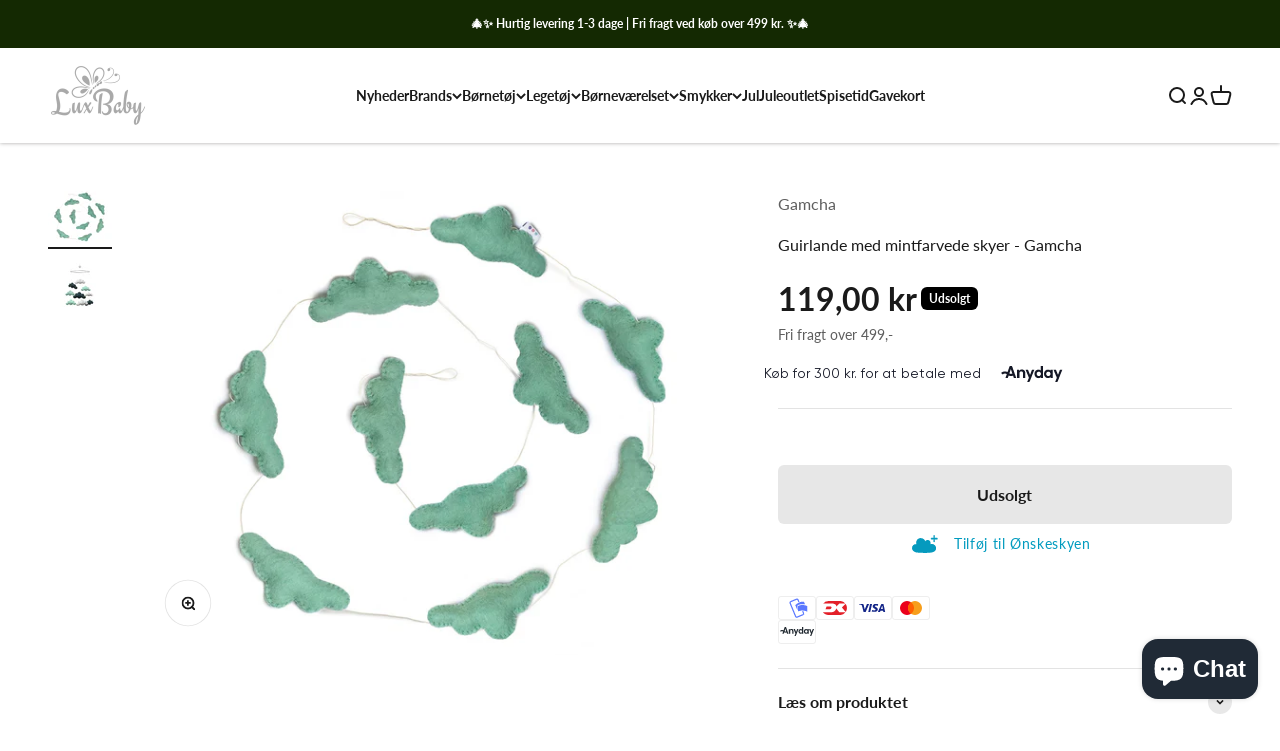

--- FILE ---
content_type: text/html; charset=utf-8
request_url: https://luxbaby.dk/products/sky-skyer-guirlande-gamcha-baby-boernevaerelse
body_size: 44957
content:
<!doctype html>

<html class="no-js" lang="da" dir="ltr">
  <head>
    
      <script type="text/javascript" charset="UTF-8" src="https://app.cookiepilot.dk/js/cookieconsent.min.js"></script>
    

    <!-- Google Tag Manager -->
    <script>(function(w,d,s,l,i){w[l]=w[l]||[];w[l].push({'gtm.start':
    new Date().getTime(),event:'gtm.js'});var f=d.getElementsByTagName(s)[0],
    j=d.createElement(s),dl=l!='dataLayer'?'&l='+l:'';j.async=true;j.src=
    'https://www.googletagmanager.com/gtm.js?id='+i+dl;f.parentNode.insertBefore(j,f);
    })(window,document,'script','dataLayer','GTM-NWVP3Q6R');</script>
    <!-- End Google Tag Manager -->

    <meta charset="utf-8">
    <meta name="viewport" content="width=device-width, initial-scale=1.0, height=device-height, minimum-scale=1.0, maximum-scale=1.0">
    <meta name="theme-color" content="#ffffff">

    <title>Gamcha sky guirlande matcher perfekt Gamchas sky uro til baby</title><meta name="description" content="Dekorer babys værelse med Gamchas flotte sky guirlander og sky uroer til baby | Stort udvalg af uroer til baby og børneværelset | Hurtig levering og billig fragt"><link rel="canonical" href="https://luxbaby.dk/products/sky-skyer-guirlande-gamcha-baby-boernevaerelse"><link rel="preconnect" href="https://cdn.shopify.com">
    <link rel="preconnect" href="https://fonts.shopifycdn.com" crossorigin>
    <link rel="dns-prefetch" href="https://productreviews.shopifycdn.com"><link rel="preload" href="//luxbaby.dk/cdn/fonts/lato/lato_n4.c3b93d431f0091c8be23185e15c9d1fee1e971c5.woff2" as="font" type="font/woff2" crossorigin><link rel="preload" href="//luxbaby.dk/cdn/fonts/lato/lato_n4.c3b93d431f0091c8be23185e15c9d1fee1e971c5.woff2" as="font" type="font/woff2" crossorigin><meta property="og:type" content="product">
  <meta property="og:title" content="Guirlande med mintfarvede skyer - Gamcha">
  <meta property="product:price:amount" content="119,00">
  <meta property="product:price:currency" content="DKK"><meta property="og:image" content="http://luxbaby.dk/cdn/shop/products/f537.jpg?v=1577721445&width=2048">
  <meta property="og:image:secure_url" content="https://luxbaby.dk/cdn/shop/products/f537.jpg?v=1577721445&width=2048">
  <meta property="og:image:width" content="1148">
  <meta property="og:image:height" content="935"><meta property="og:description" content="Dekorer babys værelse med Gamchas flotte sky guirlander og sky uroer til baby | Stort udvalg af uroer til baby og børneværelset | Hurtig levering og billig fragt"><meta property="og:url" content="https://luxbaby.dk/products/sky-skyer-guirlande-gamcha-baby-boernevaerelse">
<meta property="og:site_name" content="LuxBaby"><meta name="twitter:card" content="summary"><meta name="twitter:title" content="Guirlande med mintfarvede skyer - Gamcha">
  <meta name="twitter:description" content="Fineste håndlavede guirlande med mintfarvede skyer fra Gamcha.
Brug guirlanden som dekoration på babys værelse; eventuelt sammen med en uro med skyer også fra Gamcha.
Guirlanden er ca. 2 meter og med 10 små skyer.Guirlanden er fremstillet af 100% uld fra New Zealand. Ulden er meget slidstærk, og der bliver ikke anvendt nogle former for affaldsuld. Ulden bliver farvet med farver, der er 100% AZO-fri.
Du kan se andre fine produkter fra Gamcha her "><meta name="twitter:image" content="https://luxbaby.dk/cdn/shop/products/f537.jpg?crop=center&height=1200&v=1577721445&width=1200">
  <meta name="twitter:image:alt" content="">
  <script type="application/ld+json">
  {
    "@context": "https://schema.org",
    "@type": "Product",
    "productID": 2199430529122,
    "offers": [{
          "@type": "Offer",
          "name": "Guirlande med mintfarvede skyer - Gamcha",
          "availability":"https://schema.org/OutOfStock",
          "price": 119.0,
          "priceCurrency": "DKK",
          "priceValidUntil": "2025-12-20","url": "https://luxbaby.dk/products/sky-skyer-guirlande-gamcha-baby-boernevaerelse?variant=20197207638114"
        }
],"brand": {
      "@type": "Brand",
      "name": "Gamcha"
    },
    "name": "Guirlande med mintfarvede skyer - Gamcha",
    "description": "Fineste håndlavede guirlande med mintfarvede skyer fra Gamcha.\nBrug guirlanden som dekoration på babys værelse; eventuelt sammen med en uro med skyer også fra Gamcha.\nGuirlanden er ca. 2 meter og med 10 små skyer.Guirlanden er fremstillet af 100% uld fra New Zealand. Ulden er meget slidstærk, og der bliver ikke anvendt nogle former for affaldsuld. Ulden bliver farvet med farver, der er 100% AZO-fri.\nDu kan se andre fine produkter fra Gamcha her ",
    "category": "Guirlande",
    "url": "https://luxbaby.dk/products/sky-skyer-guirlande-gamcha-baby-boernevaerelse",
    "sku": null,"weight": {
        "@type": "QuantitativeValue",
        "unitCode": "kg",
        "value": 0.5
      },"image": {
      "@type": "ImageObject",
      "url": "https://luxbaby.dk/cdn/shop/products/f537.jpg?v=1577721445&width=1024",
      "image": "https://luxbaby.dk/cdn/shop/products/f537.jpg?v=1577721445&width=1024",
      "name": "",
      "width": "1024",
      "height": "1024"
    }
  }
  </script>



  <script type="application/ld+json">
  {
    "@context": "https://schema.org",
    "@type": "BreadcrumbList",
  "itemListElement": [{
      "@type": "ListItem",
      "position": 1,
      "name": "Startside",
      "item": "https://luxbaby.dk"
    },{
          "@type": "ListItem",
          "position": 2,
          "name": "Guirlande med mintfarvede skyer - Gamcha",
          "item": "https://luxbaby.dk/products/sky-skyer-guirlande-gamcha-baby-boernevaerelse"
        }]
  }
  </script>

<style>/* Typography (heading) */
  @font-face {
  font-family: Lato;
  font-weight: 400;
  font-style: normal;
  font-display: fallback;
  src: url("//luxbaby.dk/cdn/fonts/lato/lato_n4.c3b93d431f0091c8be23185e15c9d1fee1e971c5.woff2") format("woff2"),
       url("//luxbaby.dk/cdn/fonts/lato/lato_n4.d5c00c781efb195594fd2fd4ad04f7882949e327.woff") format("woff");
}

@font-face {
  font-family: Lato;
  font-weight: 400;
  font-style: italic;
  font-display: fallback;
  src: url("//luxbaby.dk/cdn/fonts/lato/lato_i4.09c847adc47c2fefc3368f2e241a3712168bc4b6.woff2") format("woff2"),
       url("//luxbaby.dk/cdn/fonts/lato/lato_i4.3c7d9eb6c1b0a2bf62d892c3ee4582b016d0f30c.woff") format("woff");
}

/* Typography (body) */
  @font-face {
  font-family: Lato;
  font-weight: 400;
  font-style: normal;
  font-display: fallback;
  src: url("//luxbaby.dk/cdn/fonts/lato/lato_n4.c3b93d431f0091c8be23185e15c9d1fee1e971c5.woff2") format("woff2"),
       url("//luxbaby.dk/cdn/fonts/lato/lato_n4.d5c00c781efb195594fd2fd4ad04f7882949e327.woff") format("woff");
}

@font-face {
  font-family: Lato;
  font-weight: 400;
  font-style: italic;
  font-display: fallback;
  src: url("//luxbaby.dk/cdn/fonts/lato/lato_i4.09c847adc47c2fefc3368f2e241a3712168bc4b6.woff2") format("woff2"),
       url("//luxbaby.dk/cdn/fonts/lato/lato_i4.3c7d9eb6c1b0a2bf62d892c3ee4582b016d0f30c.woff") format("woff");
}

@font-face {
  font-family: Lato;
  font-weight: 700;
  font-style: normal;
  font-display: fallback;
  src: url("//luxbaby.dk/cdn/fonts/lato/lato_n7.900f219bc7337bc57a7a2151983f0a4a4d9d5dcf.woff2") format("woff2"),
       url("//luxbaby.dk/cdn/fonts/lato/lato_n7.a55c60751adcc35be7c4f8a0313f9698598612ee.woff") format("woff");
}

@font-face {
  font-family: Lato;
  font-weight: 700;
  font-style: italic;
  font-display: fallback;
  src: url("//luxbaby.dk/cdn/fonts/lato/lato_i7.16ba75868b37083a879b8dd9f2be44e067dfbf92.woff2") format("woff2"),
       url("//luxbaby.dk/cdn/fonts/lato/lato_i7.4c07c2b3b7e64ab516aa2f2081d2bb0366b9dce8.woff") format("woff");
}

:root {
    /**
     * ---------------------------------------------------------------------
     * SPACING VARIABLES
     *
     * We are using a spacing inspired from frameworks like Tailwind CSS.
     * ---------------------------------------------------------------------
     */
    --spacing-0-5: 0.125rem; /* 2px */
    --spacing-1: 0.25rem; /* 4px */
    --spacing-1-5: 0.375rem; /* 6px */
    --spacing-2: 0.5rem; /* 8px */
    --spacing-2-5: 0.625rem; /* 10px */
    --spacing-3: 0.75rem; /* 12px */
    --spacing-3-5: 0.875rem; /* 14px */
    --spacing-4: 1rem; /* 16px */
    --spacing-4-5: 1.125rem; /* 18px */
    --spacing-5: 1.25rem; /* 20px */
    --spacing-5-5: 1.375rem; /* 22px */
    --spacing-6: 1.5rem; /* 24px */
    --spacing-6-5: 1.625rem; /* 26px */
    --spacing-7: 1.75rem; /* 28px */
    --spacing-7-5: 1.875rem; /* 30px */
    --spacing-8: 2rem; /* 32px */
    --spacing-8-5: 2.125rem; /* 34px */
    --spacing-9: 2.25rem; /* 36px */
    --spacing-9-5: 2.375rem; /* 38px */
    --spacing-10: 2.5rem; /* 40px */
    --spacing-11: 2.75rem; /* 44px */
    --spacing-12: 3rem; /* 48px */
    --spacing-14: 3.5rem; /* 56px */
    --spacing-16: 4rem; /* 64px */
    --spacing-18: 4.5rem; /* 72px */
    --spacing-20: 5rem; /* 80px */
    --spacing-24: 6rem; /* 96px */
    --spacing-28: 7rem; /* 112px */
    --spacing-32: 8rem; /* 128px */
    --spacing-36: 9rem; /* 144px */
    --spacing-40: 10rem; /* 160px */
    --spacing-44: 11rem; /* 176px */
    --spacing-48: 12rem; /* 192px */
    --spacing-52: 13rem; /* 208px */
    --spacing-56: 14rem; /* 224px */
    --spacing-60: 15rem; /* 240px */
    --spacing-64: 16rem; /* 256px */
    --spacing-72: 18rem; /* 288px */
    --spacing-80: 20rem; /* 320px */
    --spacing-96: 24rem; /* 384px */

    /* Container */
    --container-max-width: 1500px;
    --container-narrow-max-width: 1250px;
    --container-gutter: var(--spacing-5);
    --section-outer-spacing-block: var(--spacing-12);
    --section-inner-max-spacing-block: var(--spacing-10);
    --section-inner-spacing-inline: var(--container-gutter);
    --section-stack-spacing-block: var(--spacing-8);

    /* Grid gutter */
    --grid-gutter: var(--spacing-5);

    /* Product list settings */
    --product-list-row-gap: var(--spacing-8);
    --product-list-column-gap: var(--grid-gutter);

    /* Form settings */
    --input-gap: var(--spacing-2);
    --input-height: 2.625rem;
    --input-padding-inline: var(--spacing-4);

    /* Other sizes */
    --sticky-area-height: calc(var(--sticky-announcement-bar-enabled, 0) * var(--announcement-bar-height, 0px) + var(--sticky-header-enabled, 0) * var(--header-height, 0px));

    /* RTL support */
    --transform-logical-flip: 1;
    --transform-origin-start: left;
    --transform-origin-end: right;

    /**
     * ---------------------------------------------------------------------
     * TYPOGRAPHY
     * ---------------------------------------------------------------------
     */

    /* Font properties */
    --heading-font-family: Lato, sans-serif;
    --heading-font-weight: 400;
    --heading-font-style: normal;
    --heading-text-transform: normal;
    --heading-letter-spacing: -0.02em;
    --text-font-family: Lato, sans-serif;
    --text-font-weight: 400;
    --text-font-style: normal;
    --text-letter-spacing: 0.0em;

    /* Font sizes */
    --text-h0: 3rem;
    --text-h1: 2.5rem;
    --text-h2: 2rem;
    --text-h3: 1.5rem;
    --text-h4: 1.375rem;
    --text-h5: 1.125rem;
    --text-h6: 1rem;
    --text-xs: 0.6875rem;
    --text-sm: 0.75rem;
    --text-base: 0.875rem;
    --text-lg: 1.125rem;

    /**
     * ---------------------------------------------------------------------
     * COLORS
     * ---------------------------------------------------------------------
     */

    /* Color settings */--accent: 189 172 172;
    --text-primary: 26 26 26;
    --background-primary: 255 255 255;
    --dialog-background: 255 255 255;
    --border-color: var(--text-color, var(--text-primary)) / 0.12;

    /* Button colors */
    --button-background-primary: 189 172 172;
    --button-text-primary: 255 255 255;
    --button-background-secondary: 189 172 172;
    --button-text-secondary: 255 255 255;

    /* Status colors */
    --success-background: 224 244 232;
    --success-text: 0 163 65;
    --warning-background: 255 246 233;
    --warning-text: 255 183 74;
    --error-background: 252 238 238;
    --error-text: 231 114 114;

    /* Product colors */
    --on-sale-text: 189 172 172;
    --on-sale-badge-background: 189 172 172;
    --on-sale-badge-text: 0 0 0;
    --sold-out-badge-background: 0 0 0;
    --sold-out-badge-text: 255 255 255;
    --primary-badge-background: 128 60 238;
    --primary-badge-text: 255 255 255;
    --star-color: 255 183 74;
    --product-card-background: 255 255 255;
    --product-card-text: 26 26 26;

    /* Header colors */
    --header-background: 255 255 255;
    --header-text: 26 26 26;

    /* Footer colors */
    --footer-background: 255 255 255;
    --footer-text: 26 26 26;

    /* Rounded variables (used for border radius) */
    --rounded-xs: 0.25rem;
    --rounded-sm: 0.125rem;
    --rounded: 0.25rem;
    --rounded-lg: 0.5rem;
    --rounded-full: 9999px;

    --rounded-button: 0.375rem;
    --rounded-input: 0.375rem;

    /* Box shadow */
    --shadow-sm: 0 2px 8px rgb(var(--text-primary) / 0.1);
    --shadow: 0 5px 15px rgb(var(--text-primary) / 0.1);
    --shadow-md: 0 5px 30px rgb(var(--text-primary) / 0.1);
    --shadow-block: 0px 18px 50px rgb(var(--text-primary) / 0.1);

    /**
     * ---------------------------------------------------------------------
     * OTHER
     * ---------------------------------------------------------------------
     */

    --cursor-close-svg-url: url(//luxbaby.dk/cdn/shop/t/44/assets/cursor-close.svg?v=147174565022153725511730318198);
    --cursor-zoom-in-svg-url: url(//luxbaby.dk/cdn/shop/t/44/assets/cursor-zoom-in.svg?v=154953035094101115921730318198);
    --cursor-zoom-out-svg-url: url(//luxbaby.dk/cdn/shop/t/44/assets/cursor-zoom-out.svg?v=16155520337305705181730318198);
    --checkmark-svg-url: url(//luxbaby.dk/cdn/shop/t/44/assets/checkmark.svg?v=77552481021870063511730318198);
  }

  [dir="rtl"]:root {
    /* RTL support */
    --transform-logical-flip: -1;
    --transform-origin-start: right;
    --transform-origin-end: left;
  }

  @media screen and (min-width: 700px) {
    :root {
      /* Typography (font size) */
      --text-h0: 4rem;
      --text-h1: 3rem;
      --text-h2: 2.5rem;
      --text-h3: 2rem;
      --text-h4: 1.625rem;
      --text-h5: 1.25rem;
      --text-h6: 1.125rem;

      --text-xs: 0.75rem;
      --text-sm: 0.875rem;
      --text-base: 1.0rem;
      --text-lg: 1.25rem;

      /* Spacing */
      --container-gutter: 2rem;
      --section-outer-spacing-block: var(--spacing-16);
      --section-inner-max-spacing-block: var(--spacing-12);
      --section-inner-spacing-inline: var(--spacing-12);
      --section-stack-spacing-block: var(--spacing-12);

      /* Grid gutter */
      --grid-gutter: var(--spacing-6);

      /* Product list settings */
      --product-list-row-gap: var(--spacing-12);

      /* Form settings */
      --input-gap: 1rem;
      --input-height: 3.125rem;
      --input-padding-inline: var(--spacing-5);
    }
  }

  @media screen and (min-width: 1000px) {
    :root {
      /* Spacing settings */
      --container-gutter: var(--spacing-12);
      --section-outer-spacing-block: var(--spacing-18);
      --section-inner-max-spacing-block: var(--spacing-16);
      --section-inner-spacing-inline: var(--spacing-16);
      --section-stack-spacing-block: var(--spacing-12);
    }
  }

  @media screen and (min-width: 1150px) {
    :root {
      /* Spacing settings */
      --container-gutter: var(--spacing-12);
      --section-outer-spacing-block: var(--spacing-20);
      --section-inner-max-spacing-block: var(--spacing-16);
      --section-inner-spacing-inline: var(--spacing-16);
      --section-stack-spacing-block: var(--spacing-12);
    }
  }

  @media screen and (min-width: 1400px) {
    :root {
      /* Typography (font size) */
      --text-h0: 5rem;
      --text-h1: 3.75rem;
      --text-h2: 3rem;
      --text-h3: 2.25rem;
      --text-h4: 2rem;
      --text-h5: 1.5rem;
      --text-h6: 1.25rem;

      --section-outer-spacing-block: var(--spacing-24);
      --section-inner-max-spacing-block: var(--spacing-18);
      --section-inner-spacing-inline: var(--spacing-18);
    }
  }

  @media screen and (min-width: 1600px) {
    :root {
      --section-outer-spacing-block: var(--spacing-24);
      --section-inner-max-spacing-block: var(--spacing-20);
      --section-inner-spacing-inline: var(--spacing-20);
    }
  }

  /**
   * ---------------------------------------------------------------------
   * LIQUID DEPENDANT CSS
   *
   * Our main CSS is Liquid free, but some very specific features depend on
   * theme settings, so we have them here
   * ---------------------------------------------------------------------
   */@media screen and (pointer: fine) {
        .button:not([disabled]):hover, .btn:not([disabled]):hover, .shopify-payment-button__button--unbranded:not([disabled]):hover {
          --button-background-opacity: 0.85;
        }

        .button--subdued:not([disabled]):hover {
          --button-background: var(--text-color) / .05 !important;
        }
      }</style><script>
  document.documentElement.classList.replace('no-js', 'js');

  // This allows to expose several variables to the global scope, to be used in scripts
  window.themeVariables = {
    settings: {
      showPageTransition: true,
      headingApparition: "split_fade",
      pageType: "product",
      moneyFormat: "{{amount_with_comma_separator}} kr",
      moneyWithCurrencyFormat: "{{amount_with_comma_separator}} DKK",
      currencyCodeEnabled: false,
      cartType: "drawer",
      showDiscount: true,
      discountMode: "percentage"
    },

    strings: {
      accessibilityClose: "Luk",
      accessibilityNext: "Næste",
      accessibilityPrevious: "Forrige",
      addToCartButton: "Føj til indkøbskurv",
      soldOutButton: "Udsolgt",
      preOrderButton: "Forudbestil",
      unavailableButton: "Ikke tilgængelig",
      closeGallery: "Luk gallery",
      zoomGallery: "Zoom",
      errorGallery: "Billede kunne ikke indlæses",
      soldOutBadge: "Udsolgt",
      discountBadge: "Spar @@",
      sku: "SKU:",
      searchNoResults: "Ingen resultater blev fundet.",
      addOrderNote: "Tilføj bemærkning til ordre",
      editOrderNote: "Rediger bemærkning til ordre",
      shippingEstimatorNoResults: "Beklager, vi sender ikke til din adresse.",
      shippingEstimatorOneResult: "Der er én leveringspris for din adresse:",
      shippingEstimatorMultipleResults: "Der er flere leveringspriser for din adresse:",
      shippingEstimatorError: "Der opstod en eller flere fejl under hentning af leveringspriser:"
    },

    breakpoints: {
      'sm': 'screen and (min-width: 700px)',
      'md': 'screen and (min-width: 1000px)',
      'lg': 'screen and (min-width: 1150px)',
      'xl': 'screen and (min-width: 1400px)',

      'sm-max': 'screen and (max-width: 699px)',
      'md-max': 'screen and (max-width: 999px)',
      'lg-max': 'screen and (max-width: 1149px)',
      'xl-max': 'screen and (max-width: 1399px)'
    }
  };window.addEventListener('DOMContentLoaded', () => {
      const isReloaded = (window.performance.navigation && window.performance.navigation.type === 1) || window.performance.getEntriesByType('navigation').map((nav) => nav.type).includes('reload');

      if ('animate' in document.documentElement && window.matchMedia('(prefers-reduced-motion: no-preference)').matches && document.referrer.includes(location.host) && !isReloaded) {
        document.body.animate({opacity: [0, 1]}, {duration: 115, fill: 'forwards'});
      }
    });

     window.addEventListener('pageshow', (event) => {
       document.body.classList.remove('page-transition');

       if (event.persisted) {
         document.body.animate({opacity: [0, 1]}, {duration: 0, fill: 'forwards'});
       }
     });// For detecting native share
  document.documentElement.classList.add(`native-share--${navigator.share ? 'enabled' : 'disabled'}`);// We save the product ID in local storage to be eventually used for recently viewed section
    try {
      const recentlyViewedProducts = new Set(JSON.parse(localStorage.getItem('theme:recently-viewed-products') || '[]'));

      recentlyViewedProducts.delete(2199430529122); // Delete first to re-move the product
      recentlyViewedProducts.add(2199430529122);

      localStorage.setItem('theme:recently-viewed-products', JSON.stringify(Array.from(recentlyViewedProducts.values()).reverse()));
    } catch (e) {
      // Safari in private mode does not allow setting item, we silently fail
    }</script><script type="module" src="//luxbaby.dk/cdn/shop/t/44/assets/vendor.min.js?v=136053555471622566971730318198"></script>
    <script type="module" src="//luxbaby.dk/cdn/shop/t/44/assets/theme.js?v=1489232160853129751730318242"></script>
    <script type="module" src="//luxbaby.dk/cdn/shop/t/44/assets/sections.js?v=148015085664361791291730318634"></script>

    <script>window.performance && window.performance.mark && window.performance.mark('shopify.content_for_header.start');</script><meta name="google-site-verification" content="JYZLTlnfSgYU0B5nenm0ZEh4MhfwZ8z4lejAPYBYCu0">
<meta name="google-site-verification" content="JYZLTlnfSgYU0B5nenm0ZEh4MhfwZ8z4lejAPYBYCu0">
<meta id="shopify-digital-wallet" name="shopify-digital-wallet" content="/2798223458/digital_wallets/dialog">
<link rel="alternate" type="application/json+oembed" href="https://luxbaby.dk/products/sky-skyer-guirlande-gamcha-baby-boernevaerelse.oembed">
<script async="async" src="/checkouts/internal/preloads.js?locale=da-DK"></script>
<script id="shopify-features" type="application/json">{"accessToken":"2ca22e494d00e3822ea1f21292a5b93d","betas":["rich-media-storefront-analytics"],"domain":"luxbaby.dk","predictiveSearch":true,"shopId":2798223458,"locale":"da"}</script>
<script>var Shopify = Shopify || {};
Shopify.shop = "luxbaby1.myshopify.com";
Shopify.locale = "da";
Shopify.currency = {"active":"DKK","rate":"1.0"};
Shopify.country = "DK";
Shopify.theme = {"name":"ShopHelten - Kampagne funktion - Casper Fix","id":171974558031,"schema_name":"Impact","schema_version":"4.0.4","theme_store_id":null,"role":"main"};
Shopify.theme.handle = "null";
Shopify.theme.style = {"id":null,"handle":null};
Shopify.cdnHost = "luxbaby.dk/cdn";
Shopify.routes = Shopify.routes || {};
Shopify.routes.root = "/";</script>
<script type="module">!function(o){(o.Shopify=o.Shopify||{}).modules=!0}(window);</script>
<script>!function(o){function n(){var o=[];function n(){o.push(Array.prototype.slice.apply(arguments))}return n.q=o,n}var t=o.Shopify=o.Shopify||{};t.loadFeatures=n(),t.autoloadFeatures=n()}(window);</script>
<script id="shop-js-analytics" type="application/json">{"pageType":"product"}</script>
<script defer="defer" async type="module" src="//luxbaby.dk/cdn/shopifycloud/shop-js/modules/v2/client.init-shop-cart-sync_CZhtWSFA.da.esm.js"></script>
<script defer="defer" async type="module" src="//luxbaby.dk/cdn/shopifycloud/shop-js/modules/v2/chunk.common_DX1U1quQ.esm.js"></script>
<script type="module">
  await import("//luxbaby.dk/cdn/shopifycloud/shop-js/modules/v2/client.init-shop-cart-sync_CZhtWSFA.da.esm.js");
await import("//luxbaby.dk/cdn/shopifycloud/shop-js/modules/v2/chunk.common_DX1U1quQ.esm.js");

  window.Shopify.SignInWithShop?.initShopCartSync?.({"fedCMEnabled":true,"windoidEnabled":true});

</script>
<script>(function() {
  var isLoaded = false;
  function asyncLoad() {
    if (isLoaded) return;
    isLoaded = true;
    var urls = ["https:\/\/chimpstatic.com\/mcjs-connected\/js\/users\/fb171ed1afe3e913ed83fc279\/fa7edad85e0a6a3928804952f.js?shop=luxbaby1.myshopify.com","https:\/\/chimpstatic.com\/mcjs-connected\/js\/users\/fb171ed1afe3e913ed83fc279\/4b84e6cfff0c68c0ebe174efb.js?shop=luxbaby1.myshopify.com","https:\/\/cdn.weglot.com\/weglot_script_tag.js?shop=luxbaby1.myshopify.com","https:\/\/shipsell.laralancer.com\/scripts\/ship-9a7d6bf92fc752c3193f205e80341ace-sell.js?shop=luxbaby1.myshopify.com","https:\/\/cdn.nfcube.com\/e0b05e83651a0b55919210afa01b9771.js?shop=luxbaby1.myshopify.com","https:\/\/ecommplugins-scripts.trustpilot.com\/v2.1\/js\/header.min.js?settings=eyJrZXkiOiJVcUVGSDk3d1AxZHhRNVQwIiwicyI6Im5vbmUifQ==\u0026shop=luxbaby1.myshopify.com","https:\/\/ecommplugins-trustboxsettings.trustpilot.com\/luxbaby1.myshopify.com.js?settings=1673356101859\u0026shop=luxbaby1.myshopify.com","\/\/cdn.shopify.com\/proxy\/178c3863f629f999cd040304cdedde471e5b0c18d3320bff759986506b3a70fa\/shopify.livechatinc.com\/api\/v2\/script\/8cf3aa0d-7f1a-409e-8845-6704aabdc8b9\/widget.js?shop=luxbaby1.myshopify.com\u0026sp-cache-control=cHVibGljLCBtYXgtYWdlPTkwMA","https:\/\/files.viaads.dk\/plugins\/min\/shopify.min.js?shop=luxbaby1.myshopify.com"];
    for (var i = 0; i < urls.length; i++) {
      var s = document.createElement('script');
      s.type = 'text/javascript';
      s.async = true;
      s.src = urls[i];
      var x = document.getElementsByTagName('script')[0];
      x.parentNode.insertBefore(s, x);
    }
  };
  if(window.attachEvent) {
    window.attachEvent('onload', asyncLoad);
  } else {
    window.addEventListener('load', asyncLoad, false);
  }
})();</script>
<script id="__st">var __st={"a":2798223458,"offset":3600,"reqid":"c385a1d3-895e-4980-bd7b-339e5e6f21bd-1765393399","pageurl":"luxbaby.dk\/products\/sky-skyer-guirlande-gamcha-baby-boernevaerelse","u":"1d8082c5913b","p":"product","rtyp":"product","rid":2199430529122};</script>
<script>window.ShopifyPaypalV4VisibilityTracking = true;</script>
<script id="captcha-bootstrap">!function(){'use strict';const t='contact',e='account',n='new_comment',o=[[t,t],['blogs',n],['comments',n],[t,'customer']],c=[[e,'customer_login'],[e,'guest_login'],[e,'recover_customer_password'],[e,'create_customer']],r=t=>t.map((([t,e])=>`form[action*='/${t}']:not([data-nocaptcha='true']) input[name='form_type'][value='${e}']`)).join(','),a=t=>()=>t?[...document.querySelectorAll(t)].map((t=>t.form)):[];function s(){const t=[...o],e=r(t);return a(e)}const i='password',u='form_key',d=['recaptcha-v3-token','g-recaptcha-response','h-captcha-response',i],f=()=>{try{return window.sessionStorage}catch{return}},m='__shopify_v',_=t=>t.elements[u];function p(t,e,n=!1){try{const o=window.sessionStorage,c=JSON.parse(o.getItem(e)),{data:r}=function(t){const{data:e,action:n}=t;return t[m]||n?{data:e,action:n}:{data:t,action:n}}(c);for(const[e,n]of Object.entries(r))t.elements[e]&&(t.elements[e].value=n);n&&o.removeItem(e)}catch(o){console.error('form repopulation failed',{error:o})}}const l='form_type',E='cptcha';function T(t){t.dataset[E]=!0}const w=window,h=w.document,L='Shopify',v='ce_forms',y='captcha';let A=!1;((t,e)=>{const n=(g='f06e6c50-85a8-45c8-87d0-21a2b65856fe',I='https://cdn.shopify.com/shopifycloud/storefront-forms-hcaptcha/ce_storefront_forms_captcha_hcaptcha.v1.5.2.iife.js',D={infoText:'Beskyttet af hCaptcha',privacyText:'Beskyttelse af persondata',termsText:'Vilkår'},(t,e,n)=>{const o=w[L][v],c=o.bindForm;if(c)return c(t,g,e,D).then(n);var r;o.q.push([[t,g,e,D],n]),r=I,A||(h.body.append(Object.assign(h.createElement('script'),{id:'captcha-provider',async:!0,src:r})),A=!0)});var g,I,D;w[L]=w[L]||{},w[L][v]=w[L][v]||{},w[L][v].q=[],w[L][y]=w[L][y]||{},w[L][y].protect=function(t,e){n(t,void 0,e),T(t)},Object.freeze(w[L][y]),function(t,e,n,w,h,L){const[v,y,A,g]=function(t,e,n){const i=e?o:[],u=t?c:[],d=[...i,...u],f=r(d),m=r(i),_=r(d.filter((([t,e])=>n.includes(e))));return[a(f),a(m),a(_),s()]}(w,h,L),I=t=>{const e=t.target;return e instanceof HTMLFormElement?e:e&&e.form},D=t=>v().includes(t);t.addEventListener('submit',(t=>{const e=I(t);if(!e)return;const n=D(e)&&!e.dataset.hcaptchaBound&&!e.dataset.recaptchaBound,o=_(e),c=g().includes(e)&&(!o||!o.value);(n||c)&&t.preventDefault(),c&&!n&&(function(t){try{if(!f())return;!function(t){const e=f();if(!e)return;const n=_(t);if(!n)return;const o=n.value;o&&e.removeItem(o)}(t);const e=Array.from(Array(32),(()=>Math.random().toString(36)[2])).join('');!function(t,e){_(t)||t.append(Object.assign(document.createElement('input'),{type:'hidden',name:u})),t.elements[u].value=e}(t,e),function(t,e){const n=f();if(!n)return;const o=[...t.querySelectorAll(`input[type='${i}']`)].map((({name:t})=>t)),c=[...d,...o],r={};for(const[a,s]of new FormData(t).entries())c.includes(a)||(r[a]=s);n.setItem(e,JSON.stringify({[m]:1,action:t.action,data:r}))}(t,e)}catch(e){console.error('failed to persist form',e)}}(e),e.submit())}));const S=(t,e)=>{t&&!t.dataset[E]&&(n(t,e.some((e=>e===t))),T(t))};for(const o of['focusin','change'])t.addEventListener(o,(t=>{const e=I(t);D(e)&&S(e,y())}));const B=e.get('form_key'),M=e.get(l),P=B&&M;t.addEventListener('DOMContentLoaded',(()=>{const t=y();if(P)for(const e of t)e.elements[l].value===M&&p(e,B);[...new Set([...A(),...v().filter((t=>'true'===t.dataset.shopifyCaptcha))])].forEach((e=>S(e,t)))}))}(h,new URLSearchParams(w.location.search),n,t,e,['guest_login'])})(!0,!0)}();</script>
<script integrity="sha256-52AcMU7V7pcBOXWImdc/TAGTFKeNjmkeM1Pvks/DTgc=" data-source-attribution="shopify.loadfeatures" defer="defer" src="//luxbaby.dk/cdn/shopifycloud/storefront/assets/storefront/load_feature-81c60534.js" crossorigin="anonymous"></script>
<script data-source-attribution="shopify.dynamic_checkout.dynamic.init">var Shopify=Shopify||{};Shopify.PaymentButton=Shopify.PaymentButton||{isStorefrontPortableWallets:!0,init:function(){window.Shopify.PaymentButton.init=function(){};var t=document.createElement("script");t.src="https://luxbaby.dk/cdn/shopifycloud/portable-wallets/latest/portable-wallets.da.js",t.type="module",document.head.appendChild(t)}};
</script>
<script data-source-attribution="shopify.dynamic_checkout.buyer_consent">
  function portableWalletsHideBuyerConsent(e){var t=document.getElementById("shopify-buyer-consent"),n=document.getElementById("shopify-subscription-policy-button");t&&n&&(t.classList.add("hidden"),t.setAttribute("aria-hidden","true"),n.removeEventListener("click",e))}function portableWalletsShowBuyerConsent(e){var t=document.getElementById("shopify-buyer-consent"),n=document.getElementById("shopify-subscription-policy-button");t&&n&&(t.classList.remove("hidden"),t.removeAttribute("aria-hidden"),n.addEventListener("click",e))}window.Shopify?.PaymentButton&&(window.Shopify.PaymentButton.hideBuyerConsent=portableWalletsHideBuyerConsent,window.Shopify.PaymentButton.showBuyerConsent=portableWalletsShowBuyerConsent);
</script>
<script data-source-attribution="shopify.dynamic_checkout.cart.bootstrap">document.addEventListener("DOMContentLoaded",(function(){function t(){return document.querySelector("shopify-accelerated-checkout-cart, shopify-accelerated-checkout")}if(t())Shopify.PaymentButton.init();else{new MutationObserver((function(e,n){t()&&(Shopify.PaymentButton.init(),n.disconnect())})).observe(document.body,{childList:!0,subtree:!0})}}));
</script>

<script>window.performance && window.performance.mark && window.performance.mark('shopify.content_for_header.end');</script>

    <script id="viaads-script" src="https://viaadspublicfiles.blob.core.windows.net/plugins/ViaAds/min/ViaAds-Cookie.min.js" async defer></script><link href="//luxbaby.dk/cdn/shop/t/44/assets/theme.css?v=117356597411744485161730318198" rel="stylesheet" type="text/css" media="all" /><link href="//luxbaby.dk/cdn/shop/t/44/assets/custom.css?v=15187475015792452391730318198" rel="stylesheet" type="text/css" media="all" /><!-- TrustBox script -->
    <script type="text/javascript" src="//widget.trustpilot.com/bootstrap/v5/tp.widget.bootstrap.min.js" async></script>
    <!-- End TrustBox script -->

    

 <!--begin-boost-pfs-filter-css-->
   <link rel="preload stylesheet" href="//luxbaby.dk/cdn/shop/t/44/assets/boost-pfs-instant-search.css?v=135888004614027609161730318198" as="style"><link href="//luxbaby.dk/cdn/shop/t/44/assets/boost-pfs-custom.css?v=105105072723538292451730318198" rel="stylesheet" type="text/css" media="all" />
<style data-id="boost-pfs-style">
    .boost-pfs-filter-option-title-text {}

   .boost-pfs-filter-tree-v .boost-pfs-filter-option-title-text:before {}
    .boost-pfs-filter-tree-v .boost-pfs-filter-option.boost-pfs-filter-option-collapsed .boost-pfs-filter-option-title-text:before {}
    .boost-pfs-filter-tree-h .boost-pfs-filter-option-title-heading:before {}

    .boost-pfs-filter-refine-by .boost-pfs-filter-option-title h3 {}

    .boost-pfs-filter-option-content .boost-pfs-filter-option-item-list .boost-pfs-filter-option-item button,
    .boost-pfs-filter-option-content .boost-pfs-filter-option-item-list .boost-pfs-filter-option-item .boost-pfs-filter-button,
    .boost-pfs-filter-option-range-amount input,
    .boost-pfs-filter-tree-v .boost-pfs-filter-refine-by .boost-pfs-filter-refine-by-items .refine-by-item,
    .boost-pfs-filter-refine-by-wrapper-v .boost-pfs-filter-refine-by .boost-pfs-filter-refine-by-items .refine-by-item,
    .boost-pfs-filter-refine-by .boost-pfs-filter-option-title,
    .boost-pfs-filter-refine-by .boost-pfs-filter-refine-by-items .refine-by-item>a,
    .boost-pfs-filter-refine-by>span,
    .boost-pfs-filter-clear,
    .boost-pfs-filter-clear-all{}
    .boost-pfs-filter-tree-h .boost-pfs-filter-pc .boost-pfs-filter-refine-by-items .refine-by-item .boost-pfs-filter-clear .refine-by-type,
    .boost-pfs-filter-refine-by-wrapper-h .boost-pfs-filter-pc .boost-pfs-filter-refine-by-items .refine-by-item .boost-pfs-filter-clear .refine-by-type {}

    .boost-pfs-filter-option-multi-level-collections .boost-pfs-filter-option-multi-level-list .boost-pfs-filter-option-item .boost-pfs-filter-button-arrow .boost-pfs-arrow:before,
    .boost-pfs-filter-option-multi-level-tag .boost-pfs-filter-option-multi-level-list .boost-pfs-filter-option-item .boost-pfs-filter-button-arrow .boost-pfs-arrow:before {}

    .boost-pfs-filter-refine-by-wrapper-v .boost-pfs-filter-refine-by .boost-pfs-filter-refine-by-items .refine-by-item .boost-pfs-filter-clear:after,
    .boost-pfs-filter-refine-by-wrapper-v .boost-pfs-filter-refine-by .boost-pfs-filter-refine-by-items .refine-by-item .boost-pfs-filter-clear:before,
    .boost-pfs-filter-tree-v .boost-pfs-filter-refine-by .boost-pfs-filter-refine-by-items .refine-by-item .boost-pfs-filter-clear:after,
    .boost-pfs-filter-tree-v .boost-pfs-filter-refine-by .boost-pfs-filter-refine-by-items .refine-by-item .boost-pfs-filter-clear:before,
    .boost-pfs-filter-refine-by-wrapper-h .boost-pfs-filter-pc .boost-pfs-filter-refine-by-items .refine-by-item .boost-pfs-filter-clear:after,
    .boost-pfs-filter-refine-by-wrapper-h .boost-pfs-filter-pc .boost-pfs-filter-refine-by-items .refine-by-item .boost-pfs-filter-clear:before,
    .boost-pfs-filter-tree-h .boost-pfs-filter-pc .boost-pfs-filter-refine-by-items .refine-by-item .boost-pfs-filter-clear:after,
    .boost-pfs-filter-tree-h .boost-pfs-filter-pc .boost-pfs-filter-refine-by-items .refine-by-item .boost-pfs-filter-clear:before {}
    .boost-pfs-filter-option-range-slider .noUi-value-horizontal {}

    .boost-pfs-filter-tree-mobile-button button,
    .boost-pfs-filter-top-sorting-mobile button {}
    .boost-pfs-filter-top-sorting-mobile button>span:after {}
  </style>

 <!--end-boost-pfs-filter-css-->

 <!-- Ønskeskyen / Heylink tracking -->
    <script src='https://tag.heylink.com/47eaae7e-a6d2-4174-8dfe-b3436bfe5662/script.js' defer></script>
    <script type="application/javascript" src="https://storage.googleapis.com/gowish-button-prod/js/gowish-iframe.js" data-region="denmark" id="gowish-iframescript" defer></script>
    <link rel="stylesheet" href="https://storage.googleapis.com/gowish-button-prod/css/gowish-iframe.css">
 <!-- End Ønskeskyen / Heylink tracking -->

    <script type="text/javascript" src="https://widget.emaerket.dk/js/15ac07c9b6439acfe68fa724dd46a166" async></script>
  <script async src="https://www.googletagmanager.com/gtag/js?id=AW-782669380"></script>
  <script>
    window.dataLayer = window.dataLayer || [];
    function gtag(){dataLayer.push(arguments);}
    gtag('js', new Date());

    gtag('config', 'AW-782669380');
  </script>


<!-- Start of Sleeknote signup and lead generation tool - www.sleeknote.com -->
<script id="sleeknoteScript" type="text/javascript">
	(function () {
		var sleeknoteScriptTag = document.createElement("script");
		sleeknoteScriptTag.type = "text/javascript";
		sleeknoteScriptTag.charset = "utf-8";
		sleeknoteScriptTag.src = ("//sleeknotecustomerscripts.sleeknote.com/12503.js");
		var s = document.getElementById("sleeknoteScript");
		s.parentNode.insertBefore(sleeknoteScriptTag, s);
	})();
</script>
<!-- End of Sleeknote signup and lead generation tool - www.sleeknote.com -->

        <!-- Start of Clerk.io E-commerce Personalisation tool - www.clerk.io -->
  <script type="text/javascript">
    (function(w,d){
      var e=d.createElement('script');e.type='text/javascript';e.async=true;
      e.src='https://cdn.clerk.io/clerk.js';
      var s=d.getElementsByTagName('script')[0];s.parentNode.insertBefore(e,s);
      w.__clerk_q=w.__clerk_q||[];w.Clerk=w.Clerk||function(){w.__clerk_q.push(arguments)};
    })(window,document);

    Clerk('config', {
      key: 'iEKjAWzSTMNUnvf7M4RdZ4DKNuXGT248',
      formatters: {
        currency_converter: function(price) {
          var converted_price = (price*Shopify.currency.rate);
          return (converted_price).toString();
        },
        list_contains: function(list, string) {
          if (list.indexOf(string) != -1) {
            return true;
          }
          else {
            return false;
          }
        }
      },
      globals: {
        currency_iso: "DKK",
        currency_symbol: "kr."
      }
    });
  </script>
  <!-- End of Clerk.io E-commerce Personalisation tool - www.clerk.io -->

<script>
    
    
    
    
    var gsf_conversion_data = {page_type : 'product', event : 'view_item', data : {product_data : [{variant_id : 20197207638114, product_id : 2199430529122, name : "Guirlande med mintfarvede skyer - Gamcha", price : "119.00", currency : "DKK", sku : "", brand : "Gamcha", variant : "Default Title", category : "Guirlande", quantity : "0" }], total_price : "119.00", shop_currency : "DKK"}};
    
</script>

    <script type="text/javascript" async
src="//s.retargeted.co/1/BQGrRn.js"></script>

<!-- BEGIN app block: shopify://apps/klaviyo-email-marketing-sms/blocks/klaviyo-onsite-embed/2632fe16-c075-4321-a88b-50b567f42507 -->












  <script async src="https://static.klaviyo.com/onsite/js/V77RxK/klaviyo.js?company_id=V77RxK"></script>
  <script>!function(){if(!window.klaviyo){window._klOnsite=window._klOnsite||[];try{window.klaviyo=new Proxy({},{get:function(n,i){return"push"===i?function(){var n;(n=window._klOnsite).push.apply(n,arguments)}:function(){for(var n=arguments.length,o=new Array(n),w=0;w<n;w++)o[w]=arguments[w];var t="function"==typeof o[o.length-1]?o.pop():void 0,e=new Promise((function(n){window._klOnsite.push([i].concat(o,[function(i){t&&t(i),n(i)}]))}));return e}}})}catch(n){window.klaviyo=window.klaviyo||[],window.klaviyo.push=function(){var n;(n=window._klOnsite).push.apply(n,arguments)}}}}();</script>

  
    <script id="viewed_product">
      if (item == null) {
        var _learnq = _learnq || [];

        var MetafieldReviews = null
        var MetafieldYotpoRating = null
        var MetafieldYotpoCount = null
        var MetafieldLooxRating = null
        var MetafieldLooxCount = null
        var okendoProduct = null
        var okendoProductReviewCount = null
        var okendoProductReviewAverageValue = null
        try {
          // The following fields are used for Customer Hub recently viewed in order to add reviews.
          // This information is not part of __kla_viewed. Instead, it is part of __kla_viewed_reviewed_items
          MetafieldReviews = {};
          MetafieldYotpoRating = null
          MetafieldYotpoCount = null
          MetafieldLooxRating = null
          MetafieldLooxCount = null

          okendoProduct = null
          // If the okendo metafield is not legacy, it will error, which then requires the new json formatted data
          if (okendoProduct && 'error' in okendoProduct) {
            okendoProduct = null
          }
          okendoProductReviewCount = okendoProduct ? okendoProduct.reviewCount : null
          okendoProductReviewAverageValue = okendoProduct ? okendoProduct.reviewAverageValue : null
        } catch (error) {
          console.error('Error in Klaviyo onsite reviews tracking:', error);
        }

        var item = {
          Name: "Guirlande med mintfarvede skyer - Gamcha",
          ProductID: 2199430529122,
          Categories: ["All","ALLE BRANDS","Alle produkter","Børneværelset","Gamcha","Ikke tilbud","Nyheder","Uroer","Valentine kampagne"],
          ImageURL: "https://luxbaby.dk/cdn/shop/products/f537_grande.jpg?v=1577721445",
          URL: "https://luxbaby.dk/products/sky-skyer-guirlande-gamcha-baby-boernevaerelse",
          Brand: "Gamcha",
          Price: "119,00 kr",
          Value: "119,00",
          CompareAtPrice: "0,00 kr"
        };
        _learnq.push(['track', 'Viewed Product', item]);
        _learnq.push(['trackViewedItem', {
          Title: item.Name,
          ItemId: item.ProductID,
          Categories: item.Categories,
          ImageUrl: item.ImageURL,
          Url: item.URL,
          Metadata: {
            Brand: item.Brand,
            Price: item.Price,
            Value: item.Value,
            CompareAtPrice: item.CompareAtPrice
          },
          metafields:{
            reviews: MetafieldReviews,
            yotpo:{
              rating: MetafieldYotpoRating,
              count: MetafieldYotpoCount,
            },
            loox:{
              rating: MetafieldLooxRating,
              count: MetafieldLooxCount,
            },
            okendo: {
              rating: okendoProductReviewAverageValue,
              count: okendoProductReviewCount,
            }
          }
        }]);
      }
    </script>
  




  <script>
    window.klaviyoReviewsProductDesignMode = false
  </script>







<!-- END app block --><script src="https://cdn.shopify.com/extensions/7bc9bb47-adfa-4267-963e-cadee5096caf/inbox-1252/assets/inbox-chat-loader.js" type="text/javascript" defer="defer"></script>
<link href="https://monorail-edge.shopifysvc.com" rel="dns-prefetch">
<script>(function(){if ("sendBeacon" in navigator && "performance" in window) {try {var session_token_from_headers = performance.getEntriesByType('navigation')[0].serverTiming.find(x => x.name == '_s').description;} catch {var session_token_from_headers = undefined;}var session_cookie_matches = document.cookie.match(/_shopify_s=([^;]*)/);var session_token_from_cookie = session_cookie_matches && session_cookie_matches.length === 2 ? session_cookie_matches[1] : "";var session_token = session_token_from_headers || session_token_from_cookie || "";function handle_abandonment_event(e) {var entries = performance.getEntries().filter(function(entry) {return /monorail-edge.shopifysvc.com/.test(entry.name);});if (!window.abandonment_tracked && entries.length === 0) {window.abandonment_tracked = true;var currentMs = Date.now();var navigation_start = performance.timing.navigationStart;var payload = {shop_id: 2798223458,url: window.location.href,navigation_start,duration: currentMs - navigation_start,session_token,page_type: "product"};window.navigator.sendBeacon("https://monorail-edge.shopifysvc.com/v1/produce", JSON.stringify({schema_id: "online_store_buyer_site_abandonment/1.1",payload: payload,metadata: {event_created_at_ms: currentMs,event_sent_at_ms: currentMs}}));}}window.addEventListener('pagehide', handle_abandonment_event);}}());</script>
<script id="web-pixels-manager-setup">(function e(e,d,r,n,o){if(void 0===o&&(o={}),!Boolean(null===(a=null===(i=window.Shopify)||void 0===i?void 0:i.analytics)||void 0===a?void 0:a.replayQueue)){var i,a;window.Shopify=window.Shopify||{};var t=window.Shopify;t.analytics=t.analytics||{};var s=t.analytics;s.replayQueue=[],s.publish=function(e,d,r){return s.replayQueue.push([e,d,r]),!0};try{self.performance.mark("wpm:start")}catch(e){}var l=function(){var e={modern:/Edge?\/(1{2}[4-9]|1[2-9]\d|[2-9]\d{2}|\d{4,})\.\d+(\.\d+|)|Firefox\/(1{2}[4-9]|1[2-9]\d|[2-9]\d{2}|\d{4,})\.\d+(\.\d+|)|Chrom(ium|e)\/(9{2}|\d{3,})\.\d+(\.\d+|)|(Maci|X1{2}).+ Version\/(15\.\d+|(1[6-9]|[2-9]\d|\d{3,})\.\d+)([,.]\d+|)( \(\w+\)|)( Mobile\/\w+|) Safari\/|Chrome.+OPR\/(9{2}|\d{3,})\.\d+\.\d+|(CPU[ +]OS|iPhone[ +]OS|CPU[ +]iPhone|CPU IPhone OS|CPU iPad OS)[ +]+(15[._]\d+|(1[6-9]|[2-9]\d|\d{3,})[._]\d+)([._]\d+|)|Android:?[ /-](13[3-9]|1[4-9]\d|[2-9]\d{2}|\d{4,})(\.\d+|)(\.\d+|)|Android.+Firefox\/(13[5-9]|1[4-9]\d|[2-9]\d{2}|\d{4,})\.\d+(\.\d+|)|Android.+Chrom(ium|e)\/(13[3-9]|1[4-9]\d|[2-9]\d{2}|\d{4,})\.\d+(\.\d+|)|SamsungBrowser\/([2-9]\d|\d{3,})\.\d+/,legacy:/Edge?\/(1[6-9]|[2-9]\d|\d{3,})\.\d+(\.\d+|)|Firefox\/(5[4-9]|[6-9]\d|\d{3,})\.\d+(\.\d+|)|Chrom(ium|e)\/(5[1-9]|[6-9]\d|\d{3,})\.\d+(\.\d+|)([\d.]+$|.*Safari\/(?![\d.]+ Edge\/[\d.]+$))|(Maci|X1{2}).+ Version\/(10\.\d+|(1[1-9]|[2-9]\d|\d{3,})\.\d+)([,.]\d+|)( \(\w+\)|)( Mobile\/\w+|) Safari\/|Chrome.+OPR\/(3[89]|[4-9]\d|\d{3,})\.\d+\.\d+|(CPU[ +]OS|iPhone[ +]OS|CPU[ +]iPhone|CPU IPhone OS|CPU iPad OS)[ +]+(10[._]\d+|(1[1-9]|[2-9]\d|\d{3,})[._]\d+)([._]\d+|)|Android:?[ /-](13[3-9]|1[4-9]\d|[2-9]\d{2}|\d{4,})(\.\d+|)(\.\d+|)|Mobile Safari.+OPR\/([89]\d|\d{3,})\.\d+\.\d+|Android.+Firefox\/(13[5-9]|1[4-9]\d|[2-9]\d{2}|\d{4,})\.\d+(\.\d+|)|Android.+Chrom(ium|e)\/(13[3-9]|1[4-9]\d|[2-9]\d{2}|\d{4,})\.\d+(\.\d+|)|Android.+(UC? ?Browser|UCWEB|U3)[ /]?(15\.([5-9]|\d{2,})|(1[6-9]|[2-9]\d|\d{3,})\.\d+)\.\d+|SamsungBrowser\/(5\.\d+|([6-9]|\d{2,})\.\d+)|Android.+MQ{2}Browser\/(14(\.(9|\d{2,})|)|(1[5-9]|[2-9]\d|\d{3,})(\.\d+|))(\.\d+|)|K[Aa][Ii]OS\/(3\.\d+|([4-9]|\d{2,})\.\d+)(\.\d+|)/},d=e.modern,r=e.legacy,n=navigator.userAgent;return n.match(d)?"modern":n.match(r)?"legacy":"unknown"}(),u="modern"===l?"modern":"legacy",c=(null!=n?n:{modern:"",legacy:""})[u],f=function(e){return[e.baseUrl,"/wpm","/b",e.hashVersion,"modern"===e.buildTarget?"m":"l",".js"].join("")}({baseUrl:d,hashVersion:r,buildTarget:u}),m=function(e){var d=e.version,r=e.bundleTarget,n=e.surface,o=e.pageUrl,i=e.monorailEndpoint;return{emit:function(e){var a=e.status,t=e.errorMsg,s=(new Date).getTime(),l=JSON.stringify({metadata:{event_sent_at_ms:s},events:[{schema_id:"web_pixels_manager_load/3.1",payload:{version:d,bundle_target:r,page_url:o,status:a,surface:n,error_msg:t},metadata:{event_created_at_ms:s}}]});if(!i)return console&&console.warn&&console.warn("[Web Pixels Manager] No Monorail endpoint provided, skipping logging."),!1;try{return self.navigator.sendBeacon.bind(self.navigator)(i,l)}catch(e){}var u=new XMLHttpRequest;try{return u.open("POST",i,!0),u.setRequestHeader("Content-Type","text/plain"),u.send(l),!0}catch(e){return console&&console.warn&&console.warn("[Web Pixels Manager] Got an unhandled error while logging to Monorail."),!1}}}}({version:r,bundleTarget:l,surface:e.surface,pageUrl:self.location.href,monorailEndpoint:e.monorailEndpoint});try{o.browserTarget=l,function(e){var d=e.src,r=e.async,n=void 0===r||r,o=e.onload,i=e.onerror,a=e.sri,t=e.scriptDataAttributes,s=void 0===t?{}:t,l=document.createElement("script"),u=document.querySelector("head"),c=document.querySelector("body");if(l.async=n,l.src=d,a&&(l.integrity=a,l.crossOrigin="anonymous"),s)for(var f in s)if(Object.prototype.hasOwnProperty.call(s,f))try{l.dataset[f]=s[f]}catch(e){}if(o&&l.addEventListener("load",o),i&&l.addEventListener("error",i),u)u.appendChild(l);else{if(!c)throw new Error("Did not find a head or body element to append the script");c.appendChild(l)}}({src:f,async:!0,onload:function(){if(!function(){var e,d;return Boolean(null===(d=null===(e=window.Shopify)||void 0===e?void 0:e.analytics)||void 0===d?void 0:d.initialized)}()){var d=window.webPixelsManager.init(e)||void 0;if(d){var r=window.Shopify.analytics;r.replayQueue.forEach((function(e){var r=e[0],n=e[1],o=e[2];d.publishCustomEvent(r,n,o)})),r.replayQueue=[],r.publish=d.publishCustomEvent,r.visitor=d.visitor,r.initialized=!0}}},onerror:function(){return m.emit({status:"failed",errorMsg:"".concat(f," has failed to load")})},sri:function(e){var d=/^sha384-[A-Za-z0-9+/=]+$/;return"string"==typeof e&&d.test(e)}(c)?c:"",scriptDataAttributes:o}),m.emit({status:"loading"})}catch(e){m.emit({status:"failed",errorMsg:(null==e?void 0:e.message)||"Unknown error"})}}})({shopId: 2798223458,storefrontBaseUrl: "https://luxbaby.dk",extensionsBaseUrl: "https://extensions.shopifycdn.com/cdn/shopifycloud/web-pixels-manager",monorailEndpoint: "https://monorail-edge.shopifysvc.com/unstable/produce_batch",surface: "storefront-renderer",enabledBetaFlags: ["2dca8a86"],webPixelsConfigList: [{"id":"2698150223","configuration":"{\"storeUuid\":\"8cf3aa0d-7f1a-409e-8845-6704aabdc8b9\"}","eventPayloadVersion":"v1","runtimeContext":"STRICT","scriptVersion":"035ee28a6488b3027bb897f191857f56","type":"APP","apiClientId":1806141,"privacyPurposes":["ANALYTICS","MARKETING","SALE_OF_DATA"],"dataSharingAdjustments":{"protectedCustomerApprovalScopes":["read_customer_address","read_customer_email","read_customer_name","read_customer_personal_data","read_customer_phone"]}},{"id":"958431567","configuration":"{\"config\":\"{\\\"pixel_id\\\":\\\"G-S51VVWGWKZ\\\",\\\"target_country\\\":\\\"DK\\\",\\\"gtag_events\\\":[{\\\"type\\\":\\\"search\\\",\\\"action_label\\\":[\\\"G-S51VVWGWKZ\\\",\\\"AW-10942905974\\\/jRafCMiWp4QYEPb8_eEo\\\"]},{\\\"type\\\":\\\"begin_checkout\\\",\\\"action_label\\\":[\\\"G-S51VVWGWKZ\\\",\\\"AW-10942905974\\\/RI3ECMWWp4QYEPb8_eEo\\\"]},{\\\"type\\\":\\\"view_item\\\",\\\"action_label\\\":[\\\"G-S51VVWGWKZ\\\",\\\"AW-10942905974\\\/ZQtOCL-Wp4QYEPb8_eEo\\\",\\\"MC-6DP0K4R046\\\"]},{\\\"type\\\":\\\"purchase\\\",\\\"action_label\\\":[\\\"G-S51VVWGWKZ\\\",\\\"AW-10942905974\\\/uBLuCLyWp4QYEPb8_eEo\\\",\\\"MC-6DP0K4R046\\\"]},{\\\"type\\\":\\\"page_view\\\",\\\"action_label\\\":[\\\"G-S51VVWGWKZ\\\",\\\"AW-10942905974\\\/0G5QCLmWp4QYEPb8_eEo\\\",\\\"MC-6DP0K4R046\\\"]},{\\\"type\\\":\\\"add_payment_info\\\",\\\"action_label\\\":[\\\"G-S51VVWGWKZ\\\",\\\"AW-10942905974\\\/8dSQCMuWp4QYEPb8_eEo\\\"]},{\\\"type\\\":\\\"add_to_cart\\\",\\\"action_label\\\":[\\\"G-S51VVWGWKZ\\\",\\\"AW-10942905974\\\/SPTWCMKWp4QYEPb8_eEo\\\"]}],\\\"enable_monitoring_mode\\\":false}\"}","eventPayloadVersion":"v1","runtimeContext":"OPEN","scriptVersion":"b2a88bafab3e21179ed38636efcd8a93","type":"APP","apiClientId":1780363,"privacyPurposes":[],"dataSharingAdjustments":{"protectedCustomerApprovalScopes":["read_customer_address","read_customer_email","read_customer_name","read_customer_personal_data","read_customer_phone"]}},{"id":"406126927","configuration":"{\"pixel_id\":\"1247298255848934\",\"pixel_type\":\"facebook_pixel\",\"metaapp_system_user_token\":\"-\"}","eventPayloadVersion":"v1","runtimeContext":"OPEN","scriptVersion":"ca16bc87fe92b6042fbaa3acc2fbdaa6","type":"APP","apiClientId":2329312,"privacyPurposes":["ANALYTICS","MARKETING","SALE_OF_DATA"],"dataSharingAdjustments":{"protectedCustomerApprovalScopes":["read_customer_address","read_customer_email","read_customer_name","read_customer_personal_data","read_customer_phone"]}},{"id":"34308431","configuration":"{\"accountID\":\"4674\"}","eventPayloadVersion":"v1","runtimeContext":"STRICT","scriptVersion":"ed252f4e25be6c0465fd955c9529fdce","type":"APP","apiClientId":8546254849,"privacyPurposes":["ANALYTICS","MARKETING","SALE_OF_DATA"],"dataSharingAdjustments":{"protectedCustomerApprovalScopes":["read_customer_address","read_customer_email","read_customer_name","read_customer_personal_data","read_customer_phone"]}},{"id":"4915457","configuration":"{\"pixelId\":\"c87a6f75-4395-4247-995c-36681885178f\"}","eventPayloadVersion":"v1","runtimeContext":"STRICT","scriptVersion":"c119f01612c13b62ab52809eb08154bb","type":"APP","apiClientId":2556259,"privacyPurposes":["ANALYTICS","MARKETING","SALE_OF_DATA"],"dataSharingAdjustments":{"protectedCustomerApprovalScopes":["read_customer_address","read_customer_email","read_customer_name","read_customer_personal_data","read_customer_phone"]}},{"id":"shopify-app-pixel","configuration":"{}","eventPayloadVersion":"v1","runtimeContext":"STRICT","scriptVersion":"0450","apiClientId":"shopify-pixel","type":"APP","privacyPurposes":["ANALYTICS","MARKETING"]},{"id":"shopify-custom-pixel","eventPayloadVersion":"v1","runtimeContext":"LAX","scriptVersion":"0450","apiClientId":"shopify-pixel","type":"CUSTOM","privacyPurposes":["ANALYTICS","MARKETING"]}],isMerchantRequest: false,initData: {"shop":{"name":"LuxBaby","paymentSettings":{"currencyCode":"DKK"},"myshopifyDomain":"luxbaby1.myshopify.com","countryCode":"DK","storefrontUrl":"https:\/\/luxbaby.dk"},"customer":null,"cart":null,"checkout":null,"productVariants":[{"price":{"amount":119.0,"currencyCode":"DKK"},"product":{"title":"Guirlande med mintfarvede skyer - Gamcha","vendor":"Gamcha","id":"2199430529122","untranslatedTitle":"Guirlande med mintfarvede skyer - Gamcha","url":"\/products\/sky-skyer-guirlande-gamcha-baby-boernevaerelse","type":"Guirlande"},"id":"20197207638114","image":{"src":"\/\/luxbaby.dk\/cdn\/shop\/products\/f537.jpg?v=1577721445"},"sku":null,"title":"Default Title","untranslatedTitle":"Default Title"}],"purchasingCompany":null},},"https://luxbaby.dk/cdn","ae1676cfwd2530674p4253c800m34e853cb",{"modern":"","legacy":""},{"shopId":"2798223458","storefrontBaseUrl":"https:\/\/luxbaby.dk","extensionBaseUrl":"https:\/\/extensions.shopifycdn.com\/cdn\/shopifycloud\/web-pixels-manager","surface":"storefront-renderer","enabledBetaFlags":"[\"2dca8a86\"]","isMerchantRequest":"false","hashVersion":"ae1676cfwd2530674p4253c800m34e853cb","publish":"custom","events":"[[\"page_viewed\",{}],[\"product_viewed\",{\"productVariant\":{\"price\":{\"amount\":119.0,\"currencyCode\":\"DKK\"},\"product\":{\"title\":\"Guirlande med mintfarvede skyer - Gamcha\",\"vendor\":\"Gamcha\",\"id\":\"2199430529122\",\"untranslatedTitle\":\"Guirlande med mintfarvede skyer - Gamcha\",\"url\":\"\/products\/sky-skyer-guirlande-gamcha-baby-boernevaerelse\",\"type\":\"Guirlande\"},\"id\":\"20197207638114\",\"image\":{\"src\":\"\/\/luxbaby.dk\/cdn\/shop\/products\/f537.jpg?v=1577721445\"},\"sku\":null,\"title\":\"Default Title\",\"untranslatedTitle\":\"Default Title\"}}]]"});</script><script>
  window.ShopifyAnalytics = window.ShopifyAnalytics || {};
  window.ShopifyAnalytics.meta = window.ShopifyAnalytics.meta || {};
  window.ShopifyAnalytics.meta.currency = 'DKK';
  var meta = {"product":{"id":2199430529122,"gid":"gid:\/\/shopify\/Product\/2199430529122","vendor":"Gamcha","type":"Guirlande","variants":[{"id":20197207638114,"price":11900,"name":"Guirlande med mintfarvede skyer - Gamcha","public_title":null,"sku":null}],"remote":false},"page":{"pageType":"product","resourceType":"product","resourceId":2199430529122}};
  for (var attr in meta) {
    window.ShopifyAnalytics.meta[attr] = meta[attr];
  }
</script>
<script class="analytics">
  (function () {
    var customDocumentWrite = function(content) {
      var jquery = null;

      if (window.jQuery) {
        jquery = window.jQuery;
      } else if (window.Checkout && window.Checkout.$) {
        jquery = window.Checkout.$;
      }

      if (jquery) {
        jquery('body').append(content);
      }
    };

    var hasLoggedConversion = function(token) {
      if (token) {
        return document.cookie.indexOf('loggedConversion=' + token) !== -1;
      }
      return false;
    }

    var setCookieIfConversion = function(token) {
      if (token) {
        var twoMonthsFromNow = new Date(Date.now());
        twoMonthsFromNow.setMonth(twoMonthsFromNow.getMonth() + 2);

        document.cookie = 'loggedConversion=' + token + '; expires=' + twoMonthsFromNow;
      }
    }

    var trekkie = window.ShopifyAnalytics.lib = window.trekkie = window.trekkie || [];
    if (trekkie.integrations) {
      return;
    }
    trekkie.methods = [
      'identify',
      'page',
      'ready',
      'track',
      'trackForm',
      'trackLink'
    ];
    trekkie.factory = function(method) {
      return function() {
        var args = Array.prototype.slice.call(arguments);
        args.unshift(method);
        trekkie.push(args);
        return trekkie;
      };
    };
    for (var i = 0; i < trekkie.methods.length; i++) {
      var key = trekkie.methods[i];
      trekkie[key] = trekkie.factory(key);
    }
    trekkie.load = function(config) {
      trekkie.config = config || {};
      trekkie.config.initialDocumentCookie = document.cookie;
      var first = document.getElementsByTagName('script')[0];
      var script = document.createElement('script');
      script.type = 'text/javascript';
      script.onerror = function(e) {
        var scriptFallback = document.createElement('script');
        scriptFallback.type = 'text/javascript';
        scriptFallback.onerror = function(error) {
                var Monorail = {
      produce: function produce(monorailDomain, schemaId, payload) {
        var currentMs = new Date().getTime();
        var event = {
          schema_id: schemaId,
          payload: payload,
          metadata: {
            event_created_at_ms: currentMs,
            event_sent_at_ms: currentMs
          }
        };
        return Monorail.sendRequest("https://" + monorailDomain + "/v1/produce", JSON.stringify(event));
      },
      sendRequest: function sendRequest(endpointUrl, payload) {
        // Try the sendBeacon API
        if (window && window.navigator && typeof window.navigator.sendBeacon === 'function' && typeof window.Blob === 'function' && !Monorail.isIos12()) {
          var blobData = new window.Blob([payload], {
            type: 'text/plain'
          });

          if (window.navigator.sendBeacon(endpointUrl, blobData)) {
            return true;
          } // sendBeacon was not successful

        } // XHR beacon

        var xhr = new XMLHttpRequest();

        try {
          xhr.open('POST', endpointUrl);
          xhr.setRequestHeader('Content-Type', 'text/plain');
          xhr.send(payload);
        } catch (e) {
          console.log(e);
        }

        return false;
      },
      isIos12: function isIos12() {
        return window.navigator.userAgent.lastIndexOf('iPhone; CPU iPhone OS 12_') !== -1 || window.navigator.userAgent.lastIndexOf('iPad; CPU OS 12_') !== -1;
      }
    };
    Monorail.produce('monorail-edge.shopifysvc.com',
      'trekkie_storefront_load_errors/1.1',
      {shop_id: 2798223458,
      theme_id: 171974558031,
      app_name: "storefront",
      context_url: window.location.href,
      source_url: "//luxbaby.dk/cdn/s/trekkie.storefront.94e7babdf2ec3663c2b14be7d5a3b25b9303ebb0.min.js"});

        };
        scriptFallback.async = true;
        scriptFallback.src = '//luxbaby.dk/cdn/s/trekkie.storefront.94e7babdf2ec3663c2b14be7d5a3b25b9303ebb0.min.js';
        first.parentNode.insertBefore(scriptFallback, first);
      };
      script.async = true;
      script.src = '//luxbaby.dk/cdn/s/trekkie.storefront.94e7babdf2ec3663c2b14be7d5a3b25b9303ebb0.min.js';
      first.parentNode.insertBefore(script, first);
    };
    trekkie.load(
      {"Trekkie":{"appName":"storefront","development":false,"defaultAttributes":{"shopId":2798223458,"isMerchantRequest":null,"themeId":171974558031,"themeCityHash":"8225269560149108349","contentLanguage":"da","currency":"DKK","eventMetadataId":"2d5d7967-fb1b-41b8-9aae-09ae1f7b359c"},"isServerSideCookieWritingEnabled":true,"monorailRegion":"shop_domain","enabledBetaFlags":["f0df213a"]},"Session Attribution":{},"S2S":{"facebookCapiEnabled":true,"source":"trekkie-storefront-renderer","apiClientId":580111}}
    );

    var loaded = false;
    trekkie.ready(function() {
      if (loaded) return;
      loaded = true;

      window.ShopifyAnalytics.lib = window.trekkie;

      var originalDocumentWrite = document.write;
      document.write = customDocumentWrite;
      try { window.ShopifyAnalytics.merchantGoogleAnalytics.call(this); } catch(error) {};
      document.write = originalDocumentWrite;

      window.ShopifyAnalytics.lib.page(null,{"pageType":"product","resourceType":"product","resourceId":2199430529122,"shopifyEmitted":true});

      var match = window.location.pathname.match(/checkouts\/(.+)\/(thank_you|post_purchase)/)
      var token = match? match[1]: undefined;
      if (!hasLoggedConversion(token)) {
        setCookieIfConversion(token);
        window.ShopifyAnalytics.lib.track("Viewed Product",{"currency":"DKK","variantId":20197207638114,"productId":2199430529122,"productGid":"gid:\/\/shopify\/Product\/2199430529122","name":"Guirlande med mintfarvede skyer - Gamcha","price":"119.00","sku":null,"brand":"Gamcha","variant":null,"category":"Guirlande","nonInteraction":true,"remote":false},undefined,undefined,{"shopifyEmitted":true});
      window.ShopifyAnalytics.lib.track("monorail:\/\/trekkie_storefront_viewed_product\/1.1",{"currency":"DKK","variantId":20197207638114,"productId":2199430529122,"productGid":"gid:\/\/shopify\/Product\/2199430529122","name":"Guirlande med mintfarvede skyer - Gamcha","price":"119.00","sku":null,"brand":"Gamcha","variant":null,"category":"Guirlande","nonInteraction":true,"remote":false,"referer":"https:\/\/luxbaby.dk\/products\/sky-skyer-guirlande-gamcha-baby-boernevaerelse"});
      }
    });


        var eventsListenerScript = document.createElement('script');
        eventsListenerScript.async = true;
        eventsListenerScript.src = "//luxbaby.dk/cdn/shopifycloud/storefront/assets/shop_events_listener-3da45d37.js";
        document.getElementsByTagName('head')[0].appendChild(eventsListenerScript);

})();</script>
  <script>
  if (!window.ga || (window.ga && typeof window.ga !== 'function')) {
    window.ga = function ga() {
      (window.ga.q = window.ga.q || []).push(arguments);
      if (window.Shopify && window.Shopify.analytics && typeof window.Shopify.analytics.publish === 'function') {
        window.Shopify.analytics.publish("ga_stub_called", {}, {sendTo: "google_osp_migration"});
      }
      console.error("Shopify's Google Analytics stub called with:", Array.from(arguments), "\nSee https://help.shopify.com/manual/promoting-marketing/pixels/pixel-migration#google for more information.");
    };
    if (window.Shopify && window.Shopify.analytics && typeof window.Shopify.analytics.publish === 'function') {
      window.Shopify.analytics.publish("ga_stub_initialized", {}, {sendTo: "google_osp_migration"});
    }
  }
</script>
<script
  defer
  src="https://luxbaby.dk/cdn/shopifycloud/perf-kit/shopify-perf-kit-2.1.2.min.js"
  data-application="storefront-renderer"
  data-shop-id="2798223458"
  data-render-region="gcp-us-east1"
  data-page-type="product"
  data-theme-instance-id="171974558031"
  data-theme-name="Impact"
  data-theme-version="4.0.4"
  data-monorail-region="shop_domain"
  data-resource-timing-sampling-rate="10"
  data-shs="true"
  data-shs-beacon="true"
  data-shs-export-with-fetch="true"
  data-shs-logs-sample-rate="1"
></script>
</head>


  <body class="page-transition zoom-image--enabled"><!-- DRAWER -->
<template id="drawer-default-template">
  <style>
    [hidden] {
      display: none !important;
    }
  </style>

  <button part="outside-close-button" is="close-button" aria-label="Luk"><svg role="presentation" stroke-width="2" focusable="false" width="24" height="24" class="icon icon-close" viewBox="0 0 24 24">
        <path d="M17.658 6.343 6.344 17.657M17.658 17.657 6.344 6.343" stroke="currentColor"></path>
      </svg></button>

  <div part="overlay"></div>

  <div part="content">
    <header part="header">
      <slot name="header"></slot>

      <button part="close-button" is="close-button" aria-label="Luk"><svg role="presentation" stroke-width="2" focusable="false" width="24" height="24" class="icon icon-close" viewBox="0 0 24 24">
        <path d="M17.658 6.343 6.344 17.657M17.658 17.657 6.344 6.343" stroke="currentColor"></path>
      </svg></button>
    </header>

    <div part="body">
      <slot></slot>
    </div>

    <footer part="footer">
      <slot name="footer"></slot>
    </footer>
  </div>
</template>

<!-- POPOVER -->
<template id="popover-default-template">
  <button part="outside-close-button" is="close-button" aria-label="Luk"><svg role="presentation" stroke-width="2" focusable="false" width="24" height="24" class="icon icon-close" viewBox="0 0 24 24">
        <path d="M17.658 6.343 6.344 17.657M17.658 17.657 6.344 6.343" stroke="currentColor"></path>
      </svg></button>

  <div part="overlay"></div>

  <div part="content">
    <header part="title">
      <slot name="title"></slot>
    </header>

    <div part="body">
      <slot></slot>
    </div>
  </div>
</template><!-- Google Tag Manager (noscript) -->
<noscript><iframe src="https://www.googletagmanager.com/ns.html?id=GTM-NWVP3Q6R"
height="0" width="0" style="display:none;visibility:hidden"></iframe></noscript>
<!-- End Google Tag Manager (noscript) -->

    <a href="#main" class="skip-to-content sr-only">Spring til indhold</a><!-- BEGIN sections: header-group -->
<aside id="shopify-section-sections--23708058616143__announcement-bar" class="shopify-section shopify-section-group-header-group shopify-section--announcement-bar"><style>
    :root {
      --sticky-announcement-bar-enabled:1;
    }#shopify-section-sections--23708058616143__announcement-bar {
        position: sticky;
        top: 0;
        z-index: 20;
      }

      .shopify-section--header ~ #shopify-section-sections--23708058616143__announcement-bar {
        top: calc(var(--sticky-header-enabled, 0) * var(--header-height, 0px));
      }</style><height-observer variable="announcement-bar">
    <div class="announcement-bar bg-custom text-custom"style="--background: 20 41 2; --text-color: 255 255 255;"><div class="container">
          <div class="announcement-bar__wrapper justify-center"><announcement-bar swipeable id="announcement-bar" class="announcement-bar__static-list"><p class="bold text-xs " >🎄✨ Hurtig levering 1-3 dage | Fri fragt ved køb over 499 kr. ✨🎄
</p></announcement-bar></div>
        </div></div>
  </height-observer>

  <script>
    document.documentElement.style.setProperty('--announcement-bar-height', Math.round(document.getElementById('shopify-section-sections--23708058616143__announcement-bar').clientHeight) + 'px');
  </script></aside><header id="shopify-section-sections--23708058616143__header" class="shopify-section shopify-section-group-header-group shopify-section--header"><style>
  :root {
    --sticky-header-enabled:1;
  }

  #shopify-section-sections--23708058616143__header {
    --header-grid-template: "main-nav logo secondary-nav" / minmax(0, 1fr) auto minmax(0, 1fr);
    --header-padding-block: var(--spacing-4-5);
    --header-background-opacity: 1.0;
    --header-background-blur-radius: 0px;
    --header-transparent-text-color: 255 255 255;--header-logo-width: 100px;
      --header-logo-height: 65px;position: sticky;
    top: 0;
    z-index: 10;
  }.shopify-section--announcement-bar ~ #shopify-section-sections--23708058616143__header {
      top: calc(var(--sticky-announcement-bar-enabled, 0) * var(--announcement-bar-height, 0px));
    }@media screen and (max-width: 699px) {
      .navigation-drawer {
        --drawer-content-max-height: calc(100vh - (var(--spacing-2) * 2));
      }
    }@media screen and (min-width: 700px) {
    #shopify-section-sections--23708058616143__header {--header-logo-width: 100px;
        --header-logo-height: 65px;--header-padding-block: var(--spacing-8-5);
    }
  }@media screen and (min-width: 1150px) {#shopify-section-sections--23708058616143__header {
        --header-grid-template: "logo main-nav secondary-nav" / minmax(0, 1fr) fit-content(70%) minmax(0, 1fr);
      }
    }</style>

<height-observer variable="header">
  <store-header class="header"  sticky>
    <div class="header__wrapper"><div class="header__main-nav">
        <div class="header__icon-list">
          <button type="button" class="tap-area lg:hidden" aria-controls="header-sidebar-menu">
            <span class="sr-only">Åbn navigationsmenu</span><svg role="presentation" stroke-width="2" focusable="false" width="22" height="22" class="icon icon-hamburger" viewBox="0 0 22 22">
        <path d="M1 5h20M1 11h20M1 17h20" stroke="currentColor" stroke-linecap="round"></path>
      </svg></button>

          <a href="/search" class="tap-area sm:hidden" aria-controls="search-drawer">
            <span class="sr-only">Åbn søgefunktion</span><svg role="presentation" stroke-width="2" focusable="false" width="22" height="22" class="icon icon-search" viewBox="0 0 22 22">
        <circle cx="11" cy="10" r="7" fill="none" stroke="currentColor"></circle>
        <path d="m16 15 3 3" stroke="currentColor" stroke-linecap="round" stroke-linejoin="round"></path>
      </svg></a><nav class="header__link-list justify-center wrap" role="navigation">
              <ul class="contents" role="list">

                  <li><a href="/collections/nyheder-1" class="bold link-faded-reverse" >Nyheder</a></li>

                  <li><details is="mega-menu-disclosure" trigger="hover" >
                            <summary class="text-with-icon gap-2.5 bold link-faded-reverse" data-url="/collections/alle-brands">Brands<svg role="presentation" focusable="false" width="10" height="7" class="icon icon-chevron-bottom" viewBox="0 0 10 7">
        <path d="m1 1 4 4 4-4" fill="none" stroke="currentColor" stroke-width="2"></path>
      </svg></summary><style>
    @media screen and (min-width: 1150px) {
      #mega-menu-a2b27f50-014c-478e-88f5-b1a62b0152ae {
        --mega-menu-nav-column-max-width: 160px;
        --mega-menu-justify-content: center;
        --mega-menu-nav-gap: var(--spacing-8);
      }
    }

    @media screen and (min-width: 1400px) {
      #mega-menu-a2b27f50-014c-478e-88f5-b1a62b0152ae {
        --mega-menu-nav-column-max-width: 180px;
        --mega-menu-nav-gap: var(--spacing-12);
      }
    }

    @media screen and (min-width: 1600px) {
      #mega-menu-a2b27f50-014c-478e-88f5-b1a62b0152ae {
        --mega-menu-nav-gap: var(--spacing-16);
      }
    }

    @media screen and (min-width: 1800px) {
      #mega-menu-a2b27f50-014c-478e-88f5-b1a62b0152ae {
        --mega-menu-nav-gap: var(--spacing-20);
      }
    }
  </style><div id="mega-menu-a2b27f50-014c-478e-88f5-b1a62b0152ae" class="mega-menu "><ul class="mega-menu__nav" role="list"><li class="v-stack gap-4 justify-items-start">
          <a  class="h5" >
            <span >Populære brands</span>
          </a><ul class="v-stack gap-2 justify-items-start" role="list"><li>
                  <a href="/collections/cam-cam-copenhagen" class="link-faded">
                    <span >Cam Cam Copenhagen</span>
                  </a>
                </li><li>
                  <a href="/collections/condor" class="link-faded">
                    <span >Condor</span>
                  </a>
                </li><li>
                  <a href="/collections/gamcha-uro-baby-sengetoej-boern-boernevaerelset" class="link-faded">
                    <span >Gamcha</span>
                  </a>
                </li><li>
                  <a href="/collections/lil-atelier" class="link-faded">
                    <span >Lil Atelier</span>
                  </a>
                </li><li>
                  <a href="/collections/maileg" class="link-faded">
                    <span >Maileg</span>
                  </a>
                </li><li>
                  <a href="/collections/petit-by-sofie-schnoor" class="link-faded">
                    <span >Petit By Sofie Schnoor</span>
                  </a>
                </li></ul></li><li class="v-stack gap-4 justify-items-start">
          <a  class="h5" >
            <span >A-F</span>
          </a><ul class="v-stack gap-2 justify-items-start" role="list"><li>
                  <a href="/collections/baby-paws" class="link-faded">
                    <span >Baby Paws</span>
                  </a>
                </li><li>
                  <a href="/collections/bloomingville" class="link-faded">
                    <span >Bloomingville Mini</span>
                  </a>
                </li><li>
                  <a href="/collections/bibs-sut-sutter-baby-nyfoedt" class="link-faded">
                    <span >Bibs</span>
                  </a>
                </li><li>
                  <a href="/collections/cam-cam-copenhagen" class="link-faded">
                    <span >Cam Cam Copenhagen</span>
                  </a>
                </li><li>
                  <a href="/collections/candylab-toys" class="link-faded">
                    <span >Candylab Toys</span>
                  </a>
                </li><li>
                  <a href="/collections/condor" class="link-faded">
                    <span >Condor</span>
                  </a>
                </li><li>
                  <a href="/collections/copenhagen-colors" class="link-faded">
                    <span >Copenhagen Colors</span>
                  </a>
                </li><li>
                  <a href="/collections/dr" class="link-faded">
                    <span >DR</span>
                  </a>
                </li><li>
                  <a href="/collections/educa-puslespil" class="link-faded">
                    <span >Educa</span>
                  </a>
                </li><li>
                  <a href="/collections/ella-frederik" class="link-faded">
                    <span >Ella & Frederik</span>
                  </a>
                </li><li>
                  <a href="/collections/fliink" class="link-faded">
                    <span >Fliink</span>
                  </a>
                </li><li>
                  <a href="/collections/frigg" class="link-faded">
                    <span >FRIGG</span>
                  </a>
                </li></ul></li><li class="v-stack gap-4 justify-items-start">
          <a  class="h5" >
            <span >G-M</span>
          </a><ul class="v-stack gap-2 justify-items-start" role="list"><li>
                  <a href="/collections/gamcha-uro-baby-sengetoej-boern-boernevaerelset" class="link-faded">
                    <span >Gamcha</span>
                  </a>
                </li><li>
                  <a href="/collections/happy-pets" class="link-faded">
                    <span >Happy Pets</span>
                  </a>
                </li><li>
                  <a href="/collections/heico-lamper" class="link-faded">
                    <span >Heico Lamper</span>
                  </a>
                </li><li>
                  <a href="/collections/huttelihut" class="link-faded">
                    <span >Huttelihut</span>
                  </a>
                </li><li>
                  <a href="/collections/junior-home" class="link-faded">
                    <span >Junior Home</span>
                  </a>
                </li><li>
                  <a href="/collections/lamaze" class="link-faded">
                    <span >Lamaze</span>
                  </a>
                </li><li>
                  <a href="/collections/liewood" class="link-faded">
                    <span >Liewood</span>
                  </a>
                </li><li>
                  <a href="/collections/lil-atelier" class="link-faded">
                    <span >Lil Atelier</span>
                  </a>
                </li><li>
                  <a href="/collections/lille-starut" class="link-faded">
                    <span >Lille Starut</span>
                  </a>
                </li><li>
                  <a href="/collections/little-bird-told-me" class="link-faded">
                    <span >Little Bird Told Me</span>
                  </a>
                </li><li>
                  <a href="/collections/little-dutch" class="link-faded">
                    <span >Little Dutch</span>
                  </a>
                </li><li>
                  <a href="/collections/legetoj-aktivitetslegetoj-og-bamser" class="link-faded">
                    <span >Luxbaby</span>
                  </a>
                </li><li>
                  <a href="/collections/magna-tiles" class="link-faded">
                    <span >Magna-Tiles</span>
                  </a>
                </li><li>
                  <a href="/collections/magni-legetoj" class="link-faded">
                    <span >Magni Legetøj</span>
                  </a>
                </li><li>
                  <a href="/collections/mamamemo" class="link-faded">
                    <span >Mamamemo</span>
                  </a>
                </li><li>
                  <a href="/collections/maileg" class="link-faded">
                    <span >Maileg</span>
                  </a>
                </li><li>
                  <a href="/collections/marmar" class="link-faded">
                    <span >MarMar</span>
                  </a>
                </li><li>
                  <a href="/collections/mimi-lula" class="link-faded">
                    <span >Mimi & Lula</span>
                  </a>
                </li><li>
                  <a href="/collections/mrs-mighetto" class="link-faded">
                    <span >Mrs. Mighetto</span>
                  </a>
                </li><li>
                  <a href="/collections/mushie-1" class="link-faded">
                    <span >Mushie</span>
                  </a>
                </li></ul></li><li class="v-stack gap-4 justify-items-start">
          <a  class="h5" >
            <span >N-Å</span>
          </a><ul class="v-stack gap-2 justify-items-start" role="list"><li>
                  <a href="/collections/name-it" class="link-faded">
                    <span >Name It</span>
                  </a>
                </li><li>
                  <a href="/collections/nana-huchy" class="link-faded">
                    <span >Nana Huchy</span>
                  </a>
                </li><li>
                  <a href="/collections/only-mini" class="link-faded">
                    <span >Only Mini</span>
                  </a>
                </li><li>
                  <a href="/collections/spellbound" class="link-faded">
                    <span >Spellbound</span>
                  </a>
                </li><li>
                  <a href="/collections/spinkie" class="link-faded">
                    <span >Spinkie</span>
                  </a>
                </li><li>
                  <a href="/collections/squishmallows" class="link-faded">
                    <span >Squishmallows</span>
                  </a>
                </li><li>
                  <a href="/collections/that-s-mine" class="link-faded">
                    <span >That´s Mine</span>
                  </a>
                </li></ul></li></ul>

 



<style>
  #navigation-promo-437493987 {
    --navigation-promo-grid: 
  
    auto / repeat(0, minmax(var(--mega-menu-promo-grid-image-min-width), var(--mega-menu-promo-grid-image-max-width)))

  
;
    --mega-menu-promo-grid-image-max-width: 300px;
    --mega-menu-promo-grid-image-min-width: 172px;
    --promo-heading-font-size: var(--text-h5);
    --content-over-media-row-gap: var(--spacing-3);
    --content-over-media-column-gap: var(--spacing-4);--navigation-promo-gap: var(--spacing-2);
      --panel-wrapper-justify-content: flex-start;}

  @media screen and (min-width:700px) {
    #navigation-promo-437493987 {--promo-heading-font-size: var(--text-h6);--mega-menu-promo-grid-image-min-width: 192px;
      --content-over-media-row-gap: var(--spacing-4);
      --content-over-media-column-gap: var(--spacing-5);
    }
  }@media screen and (min-width: 1150px) {
      #navigation-promo-437493987 {
        --promo-heading-font-size: var(--text-h4);
        --promo-heading-line-height: 1.3;
        --navigation-promo-gap: var(--spacing-4);
        --mega-menu-promo-grid-image-min-width: 220px;

        

        
      }

      
        #navigation-promo-437493987 {
          --content-over-media-row-gap: var(--spacing-6);
          --content-over-media-column-gap: var(--spacing-8);
        }

      
    }

    @media screen and (min-width: 1400px) {
      #navigation-promo-437493987 {
        --mega-menu-promo-grid-image-max-width: 360px;

        
      }

      
    }</style><div class="navigation-promo__wrapper  " id="navigation-promo-437493987"><div class="navigation-promo navigation-promo--grid scroll-area bleed">
      
    </div></div></div></details></li>

                  <li><details is="mega-menu-disclosure" trigger="hover" >
                            <summary class="text-with-icon gap-2.5 bold link-faded-reverse" data-url="/collections/babytoj">Børnetøj<svg role="presentation" focusable="false" width="10" height="7" class="icon icon-chevron-bottom" viewBox="0 0 10 7">
        <path d="m1 1 4 4 4-4" fill="none" stroke="currentColor" stroke-width="2"></path>
      </svg></summary><style>
    @media screen and (min-width: 1150px) {
      #mega-menu-5b3a043a-548c-4a06-a350-1665fb4f9dd8 {
        --mega-menu-nav-column-max-width: 160px;
        --mega-menu-justify-content: center;
        --mega-menu-nav-gap: var(--spacing-8);
      }
    }

    @media screen and (min-width: 1400px) {
      #mega-menu-5b3a043a-548c-4a06-a350-1665fb4f9dd8 {
        --mega-menu-nav-column-max-width: 180px;
        --mega-menu-nav-gap: var(--spacing-12);
      }
    }

    @media screen and (min-width: 1600px) {
      #mega-menu-5b3a043a-548c-4a06-a350-1665fb4f9dd8 {
        --mega-menu-nav-gap: var(--spacing-16);
      }
    }

    @media screen and (min-width: 1800px) {
      #mega-menu-5b3a043a-548c-4a06-a350-1665fb4f9dd8 {
        --mega-menu-nav-gap: var(--spacing-20);
      }
    }
  </style><div id="mega-menu-5b3a043a-548c-4a06-a350-1665fb4f9dd8" class="mega-menu "><ul class="mega-menu__nav" role="list"><li class="v-stack gap-4 justify-items-start">
          <a  class="h5" >
            <span >Populære kategorier</span>
          </a><ul class="v-stack gap-2 justify-items-start" role="list"><li>
                  <a href="/collections/overtoj" class="link-faded">
                    <span >Overtøj</span>
                  </a>
                </li><li>
                  <a href="/collections/overdele" class="link-faded">
                    <span >Overdele</span>
                  </a>
                </li><li>
                  <a href="/collections/underdele" class="link-faded">
                    <span >Underdele</span>
                  </a>
                </li><li>
                  <a href="/collections/undertoj" class="link-faded">
                    <span >Undertøj</span>
                  </a>
                </li><li>
                  <a href="/collections/nattoj" class="link-faded">
                    <span >Nattøj</span>
                  </a>
                </li><li>
                  <a href="/collections/uld" class="link-faded">
                    <span >Uld</span>
                  </a>
                </li><li>
                  <a href="/collections/stromper-stromebukser" class="link-faded">
                    <span >Strømper & Strømpebukser</span>
                  </a>
                </li><li>
                  <a href="/collections/badetoj" class="link-faded">
                    <span >Badetøj</span>
                  </a>
                </li><li>
                  <a href="/collections/accessories" class="link-faded">
                    <span >Accessories</span>
                  </a>
                </li></ul></li><li class="v-stack gap-4 justify-items-start">
          <a  class="h5" >
            <span >Pigetøj</span>
          </a><ul class="v-stack gap-2 justify-items-start" role="list"><li>
                  <a href="/collections/pigetoj" class="link-faded">
                    <span >Alt pigetøj</span>
                  </a>
                </li><li>
                  <a href="https://luxbaby.dk/collections/pigetoj?pf_pt_hvad_soger_du=Body" class="link-faded">
                    <span >Bodystocking</span>
                  </a>
                </li><li>
                  <a href="https://luxbaby.dk/collections/pigetoj?pf_pt_hvad_soger_du=Bukser" class="link-faded">
                    <span >Bukser</span>
                  </a>
                </li><li>
                  <a href="https://luxbaby.dk/collections/pigetoj?pf_pt_hvad_soger_du=Heldragt" class="link-faded">
                    <span >Heldragter</span>
                  </a>
                </li><li>
                  <a href="https://luxbaby.dk/collections/pigetoj?pf_pt_hvad_soger_du=Kjole" class="link-faded">
                    <span >Kjoler</span>
                  </a>
                </li><li>
                  <a href="https://luxbaby.dk/collections/pigetoj?pf_pt_hvad_soger_du=Leggins" class="link-faded">
                    <span >Leggins / Pants</span>
                  </a>
                </li><li>
                  <a href="/collections/nattoj" class="link-faded">
                    <span >Nattøj</span>
                  </a>
                </li><li>
                  <a href="/collections/undertoj" class="link-faded">
                    <span >Undertøj</span>
                  </a>
                </li></ul></li><li class="v-stack gap-4 justify-items-start">
          <a  class="h5" >
            <span >Drengetøj</span>
          </a><ul class="v-stack gap-2 justify-items-start" role="list"><li>
                  <a href="/collections/babydreng-0-3-ar" class="link-faded">
                    <span >Alt drengetøj</span>
                  </a>
                </li><li>
                  <a href="https://luxbaby.dk/collections/babydreng-0-3-ar?pf_pt_hvad_soger_du=Body" class="link-faded">
                    <span >Bodystocking</span>
                  </a>
                </li><li>
                  <a href="https://luxbaby.dk/collections/babydreng-0-3-ar?pf_pt_hvad_soger_du=Bukser" class="link-faded">
                    <span >Bukser</span>
                  </a>
                </li><li>
                  <a href="https://luxbaby.dk/collections/babydreng-0-3-ar?pf_pt_hvad_soger_du=Heldragt" class="link-faded">
                    <span >Heldragt</span>
                  </a>
                </li><li>
                  <a href="https://luxbaby.dk/collections/babydreng-0-3-ar?pf_pt_hvad_soger_du=Bluse" class="link-faded">
                    <span >Bluser</span>
                  </a>
                </li><li>
                  <a href="https://luxbaby.dk/collections/babydreng-0-3-ar?pf_pt_hvad_soger_du=Leggins" class="link-faded">
                    <span >Leggins / Pants</span>
                  </a>
                </li><li>
                  <a href="/collections/nattoj" class="link-faded">
                    <span >Nattøj</span>
                  </a>
                </li><li>
                  <a href="/collections/undertoj" class="link-faded">
                    <span >Undertøj</span>
                  </a>
                </li></ul></li></ul>

 



<style>
  #navigation-promo-440664706 {
    --navigation-promo-grid: 
  
    auto / repeat(0, minmax(var(--mega-menu-promo-grid-image-min-width), var(--mega-menu-promo-grid-image-max-width)))

  
;
    --mega-menu-promo-grid-image-max-width: 300px;
    --mega-menu-promo-grid-image-min-width: 172px;
    --promo-heading-font-size: var(--text-h5);
    --content-over-media-row-gap: var(--spacing-3);
    --content-over-media-column-gap: var(--spacing-4);--navigation-promo-gap: var(--spacing-2);
      --panel-wrapper-justify-content: flex-start;}

  @media screen and (min-width:700px) {
    #navigation-promo-440664706 {--promo-heading-font-size: var(--text-h6);--mega-menu-promo-grid-image-min-width: 192px;
      --content-over-media-row-gap: var(--spacing-4);
      --content-over-media-column-gap: var(--spacing-5);
    }
  }@media screen and (min-width: 1150px) {
      #navigation-promo-440664706 {
        --promo-heading-font-size: var(--text-h4);
        --promo-heading-line-height: 1.3;
        --navigation-promo-gap: var(--spacing-4);
        --mega-menu-promo-grid-image-min-width: 220px;

        

        
      }

      
        #navigation-promo-440664706 {
          --content-over-media-row-gap: var(--spacing-6);
          --content-over-media-column-gap: var(--spacing-8);
        }

      
    }

    @media screen and (min-width: 1400px) {
      #navigation-promo-440664706 {
        --mega-menu-promo-grid-image-max-width: 360px;

        
      }

      
    }</style><div class="navigation-promo__wrapper  " id="navigation-promo-440664706"><div class="navigation-promo navigation-promo--grid scroll-area bleed">
      
    </div></div></div></details></li>

                  <li><details is="mega-menu-disclosure" trigger="hover" >
                            <summary class="text-with-icon gap-2.5 bold link-faded-reverse" data-url="/collections/leget-j">Legetøj<svg role="presentation" focusable="false" width="10" height="7" class="icon icon-chevron-bottom" viewBox="0 0 10 7">
        <path d="m1 1 4 4 4-4" fill="none" stroke="currentColor" stroke-width="2"></path>
      </svg></summary><style>
    @media screen and (min-width: 1150px) {
      #mega-menu-5affc9c6-ba9b-4747-be98-af5a073475ef {
        --mega-menu-nav-column-max-width: 160px;
        --mega-menu-justify-content: center;
        --mega-menu-nav-gap: var(--spacing-8);
      }
    }

    @media screen and (min-width: 1400px) {
      #mega-menu-5affc9c6-ba9b-4747-be98-af5a073475ef {
        --mega-menu-nav-column-max-width: 180px;
        --mega-menu-nav-gap: var(--spacing-12);
      }
    }

    @media screen and (min-width: 1600px) {
      #mega-menu-5affc9c6-ba9b-4747-be98-af5a073475ef {
        --mega-menu-nav-gap: var(--spacing-16);
      }
    }

    @media screen and (min-width: 1800px) {
      #mega-menu-5affc9c6-ba9b-4747-be98-af5a073475ef {
        --mega-menu-nav-gap: var(--spacing-20);
      }
    }
  </style><div id="mega-menu-5affc9c6-ba9b-4747-be98-af5a073475ef" class="mega-menu "><ul class="mega-menu__nav" role="list"><li class="v-stack gap-4 justify-items-start">
          <a  class="h5" >
            <span >Populære kategorier</span>
          </a><ul class="v-stack gap-2 justify-items-start" role="list"><li>
                  <a href="/collections/leget-j" class="link-faded">
                    <span >Alt legetøj og tilbehør</span>
                  </a>
                </li><li>
                  <a href="/collections/legetojsmad" class="link-faded">
                    <span >Legemad</span>
                  </a>
                </li><li>
                  <a href="/collections/magni-legetoj" class="link-faded">
                    <span >Magni Legetøj</span>
                  </a>
                </li><li>
                  <a href="/collections/maileg" class="link-faded">
                    <span >Maileg legetøj</span>
                  </a>
                </li></ul></li><li class="v-stack gap-4 justify-items-start">
          <a  class="h5" >
            <span >Aktivitetslegetøj</span>
          </a><ul class="v-stack gap-2 justify-items-start" role="list"><li>
                  <a href="/collections/aktivitetslegetoej-til-baby-og-boern" class="link-faded">
                    <span >Alt aktivitetslegetøj</span>
                  </a>
                </li><li>
                  <a href="/collections/gynger-gynge-baby-boern" class="link-faded">
                    <span >Gyngeheste & Ridedyr</span>
                  </a>
                </li><li>
                  <a href="/collections/traelegetoj" class="link-faded">
                    <span >Trælegetøj</span>
                  </a>
                </li><li>
                  <a href="/collections/legetojsmad" class="link-faded">
                    <span >Legekøkken & Legemad</span>
                  </a>
                </li></ul></li><li class="v-stack gap-4 justify-items-start">
          <a  class="h5" >
            <span >Dukkevogne, Dukker & Bamser</span>
          </a><ul class="v-stack gap-2 justify-items-start" role="list"><li>
                  <a href="/collections/dukker-bamser" class="link-faded">
                    <span >Alt til Dukkevogne, Dukker & Bamser</span>
                  </a>
                </li><li>
                  <a href="https://luxbaby.dk/collections/leget-j?pf_pt_hvad_soger_du=Dukkevogn" class="link-faded">
                    <span >Dukkevogne</span>
                  </a>
                </li><li>
                  <a href="https://luxbaby.dk/collections/leget-j?pf_pt_hvad_soger_du=Dukke" class="link-faded">
                    <span >Dukker</span>
                  </a>
                </li><li>
                  <a href="https://luxbaby.dk/collections/leget-j?pf_pt_hvad_soger_du=Kanin+bamse&pf_pt_hvad_soger_du=Bamse" class="link-faded">
                    <span >Bamser</span>
                  </a>
                </li></ul></li></ul>

 



<style>
  #navigation-promo-442561137 {
    --navigation-promo-grid: 
  
    auto / repeat(0, minmax(var(--mega-menu-promo-grid-image-min-width), var(--mega-menu-promo-grid-image-max-width)))

  
;
    --mega-menu-promo-grid-image-max-width: 300px;
    --mega-menu-promo-grid-image-min-width: 172px;
    --promo-heading-font-size: var(--text-h5);
    --content-over-media-row-gap: var(--spacing-3);
    --content-over-media-column-gap: var(--spacing-4);--navigation-promo-gap: var(--spacing-2);
      --panel-wrapper-justify-content: flex-start;}

  @media screen and (min-width:700px) {
    #navigation-promo-442561137 {--promo-heading-font-size: var(--text-h6);--mega-menu-promo-grid-image-min-width: 192px;
      --content-over-media-row-gap: var(--spacing-4);
      --content-over-media-column-gap: var(--spacing-5);
    }
  }@media screen and (min-width: 1150px) {
      #navigation-promo-442561137 {
        --promo-heading-font-size: var(--text-h4);
        --promo-heading-line-height: 1.3;
        --navigation-promo-gap: var(--spacing-4);
        --mega-menu-promo-grid-image-min-width: 220px;

        

        
      }

      
        #navigation-promo-442561137 {
          --content-over-media-row-gap: var(--spacing-6);
          --content-over-media-column-gap: var(--spacing-8);
        }

      
    }

    @media screen and (min-width: 1400px) {
      #navigation-promo-442561137 {
        --mega-menu-promo-grid-image-max-width: 360px;

        
      }

      
    }</style><div class="navigation-promo__wrapper  " id="navigation-promo-442561137"><div class="navigation-promo navigation-promo--grid scroll-area bleed">
      
    </div></div></div></details></li>

                  <li><details class="relative" is="dropdown-disclosure" trigger="hover">
                          <summary class="text-with-icon gap-2.5 bold link-faded-reverse" data-url="/collections/bornevaerelset">Børneværelset<svg role="presentation" focusable="false" width="10" height="7" class="icon icon-chevron-bottom" viewBox="0 0 10 7">
        <path d="m1 1 4 4 4-4" fill="none" stroke="currentColor" stroke-width="2"></path>
      </svg></summary>

                          <div class="dropdown-menu">
                            <ul class="contents" role="list"><li><details class="relative" is="dropdown-disclosure" trigger="hover">
                                      <summary class="dropdown-menu__item group" >
                                        <span><span class="reversed-link">Populære kategorier</span></span><svg role="presentation" focusable="false" width="7" height="10" class="icon icon-chevron-right" viewBox="0 0 7 10">
        <path d="m1 9 4-4-4-4" fill="none" stroke="currentColor" stroke-width="2"></path>
      </svg></summary>

                                      <div class="dropdown-menu">
                                        <ul class="contents" role="list"><li>
                                              <a href="/collections/plakater-til-boernevaerelset" class="dropdown-menu__item group" >
                                                <span><span class="reversed-link">Børneplakater</span></span>
                                              </a>
                                            </li><li>
                                              <a href="/collections/uroer" class="dropdown-menu__item group" >
                                                <span><span class="reversed-link">Uro</span></span>
                                              </a>
                                            </li><li>
                                              <a href="https://luxbaby.dk/collections/bornevaerelset?pf_pt_hvad_soger_du=Lampe&pf_pt_hvad_soger_du=Natlampe" class="dropdown-menu__item group" >
                                                <span><span class="reversed-link">Lamper</span></span>
                                              </a>
                                            </li><li>
                                              <a href="/collections/orestikker" class="dropdown-menu__item group" >
                                                <span><span class="reversed-link">Ørestikker</span></span>
                                              </a>
                                            </li></ul>
                                      </div>
                                    </details></li><li><details class="relative" is="dropdown-disclosure" trigger="hover">
                                      <summary class="dropdown-menu__item group" >
                                        <span><span class="reversed-link">Børneværelset</span></span><svg role="presentation" focusable="false" width="7" height="10" class="icon icon-chevron-right" viewBox="0 0 7 10">
        <path d="m1 9 4-4-4-4" fill="none" stroke="currentColor" stroke-width="2"></path>
      </svg></summary>

                                      <div class="dropdown-menu">
                                        <ul class="contents" role="list"><li>
                                              <a href="/collections/bornevaerelset" class="dropdown-menu__item group" >
                                                <span><span class="reversed-link">Alt til børneværelset</span></span>
                                              </a>
                                            </li><li>
                                              <a href="/collections/mobler" class="dropdown-menu__item group" >
                                                <span><span class="reversed-link">Møbler</span></span>
                                              </a>
                                            </li><li>
                                              <a href="/collections/sengetoj" class="dropdown-menu__item group" >
                                                <span><span class="reversed-link">Sengetøj</span></span>
                                              </a>
                                            </li><li>
                                              <a href="/collections/sengehimmel" class="dropdown-menu__item group" >
                                                <span><span class="reversed-link">Sengehimmel</span></span>
                                              </a>
                                            </li><li>
                                              <a href="/collections/uroer" class="dropdown-menu__item group" >
                                                <span><span class="reversed-link">Uroer</span></span>
                                              </a>
                                            </li><li>
                                              <a href="/collections/tilbehor" class="dropdown-menu__item group" >
                                                <span><span class="reversed-link">Tilbehør</span></span>
                                              </a>
                                            </li></ul>
                                      </div>
                                    </details></li></ul>
                          </div>
                        </details></li>

                  <li><details class="relative" is="dropdown-disclosure" trigger="hover">
                          <summary class="text-with-icon gap-2.5 bold link-faded-reverse" data-url="/collections/alle-smykker">Smykker<svg role="presentation" focusable="false" width="10" height="7" class="icon icon-chevron-bottom" viewBox="0 0 10 7">
        <path d="m1 1 4 4 4-4" fill="none" stroke="currentColor" stroke-width="2"></path>
      </svg></summary>

                          <div class="dropdown-menu">
                            <ul class="contents" role="list"><li><a href="/collections/alle-smykker" class="dropdown-menu__item group" >
                                      <span><span class="reversed-link">Alle smykker</span></span>
                                    </a></li><li><a href="/collections/nyheder" class="dropdown-menu__item group" >
                                      <span><span class="reversed-link">Nyheder</span></span>
                                    </a></li><li><a href="/collections/orestikker" class="dropdown-menu__item group" >
                                      <span><span class="reversed-link">Ørestikker</span></span>
                                    </a></li><li><a href="/collections/oreringe" class="dropdown-menu__item group" >
                                      <span><span class="reversed-link">Øreringe</span></span>
                                    </a></li><li><a href="/collections/hoops" class="dropdown-menu__item group" >
                                      <span><span class="reversed-link">Hoops</span></span>
                                    </a></li><li><a href="/collections/ringe" class="dropdown-menu__item group" >
                                      <span><span class="reversed-link">Ringe</span></span>
                                    </a></li><li><a href="/collections/armband" class="dropdown-menu__item group" >
                                      <span><span class="reversed-link">Armbånd</span></span>
                                    </a></li><li><a href="/collections/halskaeder" class="dropdown-menu__item group" >
                                      <span><span class="reversed-link">Halskæder</span></span>
                                    </a></li><li><a href="/collections/halskaeder-til-mor" class="dropdown-menu__item group" >
                                      <span><span class="reversed-link">Halskæder til mor</span></span>
                                    </a></li><li><a href="/collections/smykkesaet" class="dropdown-menu__item group" >
                                      <span><span class="reversed-link">Smykkesæt</span></span>
                                    </a></li></ul>
                          </div>
                        </details></li>

                  <li><a href="/collections/jul" class="bold link-faded-reverse" >Jul</a></li>

                  <li><a href="/collections/sale-tilbud-rabat-udsalg-til-baby-boern" class="bold link-faded-reverse" >Juleoutlet</a></li>

                  <li><a href="/collections/madtid" class="bold link-faded-reverse" >Spisetid</a></li>

                  <li><a href="/products/gavekort-1" class="bold link-faded-reverse" >Gavekort</a></li></ul>
            </nav></div>
      </div>
        <a href="/" class="header__logo"><span class="sr-only">LuxBaby</span><img src="//luxbaby.dk/cdn/shop/files/20180928-luxbaby-logo_111.png?v=1613742436&amp;width=1342" alt="" srcset="//luxbaby.dk/cdn/shop/files/20180928-luxbaby-logo_111.png?v=1613742436&amp;width=200 200w, //luxbaby.dk/cdn/shop/files/20180928-luxbaby-logo_111.png?v=1613742436&amp;width=300 300w" width="1342" height="870" sizes="100px" class="header__logo-image"></a>
      
<div class="header__secondary-nav"><div class="header__icon-list"><a href="/search" class="hidden tap-area sm:block" aria-controls="search-drawer">
            <span class="sr-only">Åbn søgefunktion</span><svg role="presentation" stroke-width="2" focusable="false" width="22" height="22" class="icon icon-search" viewBox="0 0 22 22">
        <circle cx="11" cy="10" r="7" fill="none" stroke="currentColor"></circle>
        <path d="m16 15 3 3" stroke="currentColor" stroke-linecap="round" stroke-linejoin="round"></path>
      </svg></a><a href="/account" class="hidden tap-area sm:block">
              <span class="sr-only">Åbn kontoside</span><svg role="presentation" stroke-width="2" focusable="false" width="22" height="22" class="icon icon-account" viewBox="0 0 22 22">
        <circle cx="11" cy="7" r="4" fill="none" stroke="currentColor"></circle>
        <path d="M3.5 19c1.421-2.974 4.247-5 7.5-5s6.079 2.026 7.5 5" fill="none" stroke="currentColor" stroke-linecap="round"></path>
      </svg></a><a href="/cart" data-no-instant class="relative tap-area" aria-controls="cart-drawer">
            <span class="sr-only">Åbn indkøbskurv</span><svg role="presentation" stroke-width="2" focusable="false" width="22" height="22" class="icon icon-cart" viewBox="0 0 22 22">
        <path d="M11 7H3.577A2 2 0 0 0 1.64 9.497l2.051 8A2 2 0 0 0 5.63 19H16.37a2 2 0 0 0 1.937-1.503l2.052-8A2 2 0 0 0 18.422 7H11Zm0 0V1" fill="none" stroke="currentColor" stroke-linecap="round" stroke-linejoin="round"></path>
      </svg><div class="header__cart-count">
              <cart-count class="count-bubble opacity-0" aria-hidden="true">0</cart-count>
            </div>
          </a>
        </div>
      </div>
    </div>
  </store-header>
  
  
</height-observer><navigation-drawer mobile-opening="left" open-from="left" id="header-sidebar-menu" class="navigation-drawer drawer lg:hidden" >
    <button is="close-button" aria-label="Luk"><svg role="presentation" stroke-width="2" focusable="false" width="19" height="19" class="icon icon-close" viewBox="0 0 24 24">
        <path d="M17.658 6.343 6.344 17.657M17.658 17.657 6.344 6.343" stroke="currentColor"></path>
      </svg></button><div class="panel-list__wrapper">
  <div class="panel">
    <div class="panel__wrapper" >
      <div class="panel__scroller v-stack gap-8"><ul class="v-stack gap-4">
<li class="h3 sm:h4"><a href="/collections/nyheder-1" class="group block w-full">
                  <span><span class="reversed-link">Nyheder</span></span>
                </a></li>
<li class="h3 sm:h4"><button class="text-with-icon w-full group justify-between" aria-expanded="false" data-panel="1-0">
                  <span>Brands</span>
                  <span class="circle-chevron group-hover:colors group-expanded:colors"><svg role="presentation" focusable="false" width="5" height="8" class="icon icon-chevron-right-small reverse-icon" viewBox="0 0 5 8">
        <path d="m.75 7 3-3-3-3" fill="none" stroke="currentColor" stroke-width="1.5"></path>
      </svg></span>
                </button></li>
<li class="h3 sm:h4"><button class="text-with-icon w-full group justify-between" aria-expanded="false" data-panel="1-1">
                  <span>Børnetøj</span>
                  <span class="circle-chevron group-hover:colors group-expanded:colors"><svg role="presentation" focusable="false" width="5" height="8" class="icon icon-chevron-right-small reverse-icon" viewBox="0 0 5 8">
        <path d="m.75 7 3-3-3-3" fill="none" stroke="currentColor" stroke-width="1.5"></path>
      </svg></span>
                </button></li>
<li class="h3 sm:h4"><button class="text-with-icon w-full group justify-between" aria-expanded="false" data-panel="1-2">
                  <span>Legetøj</span>
                  <span class="circle-chevron group-hover:colors group-expanded:colors"><svg role="presentation" focusable="false" width="5" height="8" class="icon icon-chevron-right-small reverse-icon" viewBox="0 0 5 8">
        <path d="m.75 7 3-3-3-3" fill="none" stroke="currentColor" stroke-width="1.5"></path>
      </svg></span>
                </button></li>
<li class="h3 sm:h4"><button class="text-with-icon w-full group justify-between" aria-expanded="false" data-panel="1-3">
                  <span>Børneværelset</span>
                  <span class="circle-chevron group-hover:colors group-expanded:colors"><svg role="presentation" focusable="false" width="5" height="8" class="icon icon-chevron-right-small reverse-icon" viewBox="0 0 5 8">
        <path d="m.75 7 3-3-3-3" fill="none" stroke="currentColor" stroke-width="1.5"></path>
      </svg></span>
                </button></li>
<li class="h3 sm:h4"><button class="text-with-icon w-full group justify-between" aria-expanded="false" data-panel="1-4">
                  <span>Smykker</span>
                  <span class="circle-chevron group-hover:colors group-expanded:colors"><svg role="presentation" focusable="false" width="5" height="8" class="icon icon-chevron-right-small reverse-icon" viewBox="0 0 5 8">
        <path d="m.75 7 3-3-3-3" fill="none" stroke="currentColor" stroke-width="1.5"></path>
      </svg></span>
                </button></li>
<li class="h3 sm:h4"><a href="/collections/jul" class="group block w-full">
                  <span><span class="reversed-link">Jul</span></span>
                </a></li>
<li class="h3 sm:h4"><a href="/collections/sale-tilbud-rabat-udsalg-til-baby-boern" class="group block w-full">
                  <span><span class="reversed-link">Juleoutlet</span></span>
                </a></li>
<li class="h3 sm:h4"><a href="/collections/madtid" class="group block w-full">
                  <span><span class="reversed-link">Spisetid</span></span>
                </a></li>
<li class="h3 sm:h4"><a href="/products/gavekort-1" class="group block w-full">
                  <span><span class="reversed-link">Gavekort</span></span>
                </a></li></ul></div><div class="panel-footer v-stack gap-5"><ul class="social-media " role="list"><li>
      <a href="https://www.facebook.com/luxbaby.dk/" class="tap-area" target="_blank" rel="noopener" aria-label="Følg på Facebook"><svg role="presentation" focusable="false" width="27" height="27" class="icon icon-facebook" viewBox="0 0 24 24">
        <path fill-rule="evenodd" clip-rule="evenodd" d="M10.183 21.85v-8.868H7.2V9.526h2.983V6.982a4.17 4.17 0 0 1 4.44-4.572 22.33 22.33 0 0 1 2.667.144v3.084h-1.83a1.44 1.44 0 0 0-1.713 1.68v2.208h3.423l-.447 3.456h-2.97v8.868h-3.57Z" fill="currentColor"/>
      </svg></a>
    </li><li>
      <a href="https://www.instagram.com/luxbaby.dk/" class="tap-area" target="_blank" rel="noopener" aria-label="Følg på Instagram"><svg role="presentation" focusable="false" width="27" height="27" class="icon icon-instagram" viewBox="0 0 24 24">
        <path fill-rule="evenodd" clip-rule="evenodd" d="M12 2.4c-2.607 0-2.934.011-3.958.058-1.022.046-1.72.209-2.33.446a4.705 4.705 0 0 0-1.7 1.107 4.706 4.706 0 0 0-1.108 1.7c-.237.611-.4 1.31-.446 2.331C2.41 9.066 2.4 9.392 2.4 12c0 2.607.011 2.934.058 3.958.046 1.022.209 1.72.446 2.33a4.706 4.706 0 0 0 1.107 1.7c.534.535 1.07.863 1.7 1.108.611.237 1.309.4 2.33.446 1.025.047 1.352.058 3.959.058s2.934-.011 3.958-.058c1.022-.046 1.72-.209 2.33-.446a4.706 4.706 0 0 0 1.7-1.107 4.706 4.706 0 0 0 1.108-1.7c.237-.611.4-1.31.446-2.33.047-1.025.058-1.352.058-3.959s-.011-2.934-.058-3.958c-.047-1.022-.209-1.72-.446-2.33a4.706 4.706 0 0 0-1.107-1.7 4.705 4.705 0 0 0-1.7-1.108c-.611-.237-1.31-.4-2.331-.446C14.934 2.41 14.608 2.4 12 2.4Zm0 1.73c2.563 0 2.867.01 3.88.056.935.042 1.443.199 1.782.33.448.174.768.382 1.104.718.336.336.544.656.718 1.104.131.338.287.847.33 1.783.046 1.012.056 1.316.056 3.879 0 2.563-.01 2.867-.056 3.88-.043.935-.199 1.444-.33 1.782a2.974 2.974 0 0 1-.719 1.104 2.974 2.974 0 0 1-1.103.718c-.339.131-.847.288-1.783.33-1.012.046-1.316.056-3.88.056-2.563 0-2.866-.01-3.878-.056-.936-.042-1.445-.199-1.783-.33a2.974 2.974 0 0 1-1.104-.718 2.974 2.974 0 0 1-.718-1.104c-.131-.338-.288-.847-.33-1.783-.047-1.012-.056-1.316-.056-3.879 0-2.563.01-2.867.056-3.88.042-.935.199-1.443.33-1.782.174-.448.382-.768.718-1.104a2.974 2.974 0 0 1 1.104-.718c.338-.131.847-.288 1.783-.33C9.133 4.14 9.437 4.13 12 4.13Zm0 11.07a3.2 3.2 0 1 1 0-6.4 3.2 3.2 0 0 1 0 6.4Zm0-8.13a4.93 4.93 0 1 0 0 9.86 4.93 4.93 0 0 0 0-9.86Zm6.276-.194a1.152 1.152 0 1 1-2.304 0 1.152 1.152 0 0 1 2.304 0Z" fill="currentColor"/>
      </svg></a>
    </li></ul><div class="panel-footer__localization-wrapper h-stack gap-6 border-t md:hidden"><a href="/account" class="panel-footer__account-link bold text-sm">Kontoside</a></div></div></div>
  </div><div class="panel gap-8">
      <div class="panel__wrapper" style="--panel-wrapper-justify-content: flex-start" hidden>
                  <ul class="v-stack gap-4">
                    <li class="lg:hidden">
                      <button class="text-with-icon h6 text-subdued" data-panel="0"><svg role="presentation" focusable="false" width="7" height="10" class="icon icon-chevron-left reverse-icon" viewBox="0 0 7 10">
        <path d="M6 1 2 5l4 4" fill="none" stroke="currentColor" stroke-width="2"></path>
      </svg>Brands
                      </button>
                    </li><li class="h3 sm:h4"><button class="text-with-icon w-full justify-between" aria-expanded="false" data-panel="2-0">
                              <span>Populære brands</span>
                              <span class="circle-chevron group-hover:colors group-expanded:colors"><svg role="presentation" focusable="false" width="5" height="8" class="icon icon-chevron-right-small reverse-icon" viewBox="0 0 5 8">
        <path d="m.75 7 3-3-3-3" fill="none" stroke="currentColor" stroke-width="1.5"></path>
      </svg></span>
                            </button></li><li class="h3 sm:h4"><button class="text-with-icon w-full justify-between" aria-expanded="false" data-panel="2-1">
                              <span>A-F</span>
                              <span class="circle-chevron group-hover:colors group-expanded:colors"><svg role="presentation" focusable="false" width="5" height="8" class="icon icon-chevron-right-small reverse-icon" viewBox="0 0 5 8">
        <path d="m.75 7 3-3-3-3" fill="none" stroke="currentColor" stroke-width="1.5"></path>
      </svg></span>
                            </button></li><li class="h3 sm:h4"><button class="text-with-icon w-full justify-between" aria-expanded="false" data-panel="2-2">
                              <span>G-M</span>
                              <span class="circle-chevron group-hover:colors group-expanded:colors"><svg role="presentation" focusable="false" width="5" height="8" class="icon icon-chevron-right-small reverse-icon" viewBox="0 0 5 8">
        <path d="m.75 7 3-3-3-3" fill="none" stroke="currentColor" stroke-width="1.5"></path>
      </svg></span>
                            </button></li><li class="h3 sm:h4"><button class="text-with-icon w-full justify-between" aria-expanded="false" data-panel="2-3">
                              <span>N-Å</span>
                              <span class="circle-chevron group-hover:colors group-expanded:colors"><svg role="presentation" focusable="false" width="5" height="8" class="icon icon-chevron-right-small reverse-icon" viewBox="0 0 5 8">
        <path d="m.75 7 3-3-3-3" fill="none" stroke="currentColor" stroke-width="1.5"></path>
      </svg></span>
                            </button></li></ul> 



<style>
  #navigation-promo-445445033 {
    --navigation-promo-grid: 
  
    auto / repeat(0, minmax(var(--mega-menu-promo-grid-image-min-width), var(--mega-menu-promo-grid-image-max-width)))

  
;
    --mega-menu-promo-grid-image-max-width: 300px;
    --mega-menu-promo-grid-image-min-width: 172px;
    --promo-heading-font-size: var(--text-h5);
    --content-over-media-row-gap: var(--spacing-3);
    --content-over-media-column-gap: var(--spacing-4);--navigation-promo-gap: var(--spacing-2);
      --panel-wrapper-justify-content: flex-start;}

  @media screen and (min-width:700px) {
    #navigation-promo-445445033 {--promo-heading-font-size: var(--text-h6);--mega-menu-promo-grid-image-min-width: 192px;
      --content-over-media-row-gap: var(--spacing-4);
      --content-over-media-column-gap: var(--spacing-5);
    }
  }@media screen and (min-width: 1150px) {
      #navigation-promo-445445033 {
        --promo-heading-font-size: var(--text-h5);
        --content-over-media-row-gap: var(--spacing-5);
        --content-over-media-column-gap: var(--spacing-7);
        --mega-menu-promo-grid-image-min-width: 220px;

        
      }

    }</style><div class="navigation-promo__wrapper  " id="navigation-promo-445445033"><div class="navigation-promo navigation-promo--grid scroll-area bleed">
      
    </div></div></div><div class="panel__wrapper" style="--panel-wrapper-justify-content: flex-start" hidden>
                  <ul class="v-stack gap-4">
                    <li class="lg:hidden">
                      <button class="text-with-icon h6 text-subdued" data-panel="0"><svg role="presentation" focusable="false" width="7" height="10" class="icon icon-chevron-left reverse-icon" viewBox="0 0 7 10">
        <path d="M6 1 2 5l4 4" fill="none" stroke="currentColor" stroke-width="2"></path>
      </svg>Børnetøj
                      </button>
                    </li><li class="h3 sm:h4"><button class="text-with-icon w-full justify-between" aria-expanded="false" data-panel="2-4">
                              <span>Populære kategorier</span>
                              <span class="circle-chevron group-hover:colors group-expanded:colors"><svg role="presentation" focusable="false" width="5" height="8" class="icon icon-chevron-right-small reverse-icon" viewBox="0 0 5 8">
        <path d="m.75 7 3-3-3-3" fill="none" stroke="currentColor" stroke-width="1.5"></path>
      </svg></span>
                            </button></li><li class="h3 sm:h4"><button class="text-with-icon w-full justify-between" aria-expanded="false" data-panel="2-5">
                              <span>Pigetøj</span>
                              <span class="circle-chevron group-hover:colors group-expanded:colors"><svg role="presentation" focusable="false" width="5" height="8" class="icon icon-chevron-right-small reverse-icon" viewBox="0 0 5 8">
        <path d="m.75 7 3-3-3-3" fill="none" stroke="currentColor" stroke-width="1.5"></path>
      </svg></span>
                            </button></li><li class="h3 sm:h4"><button class="text-with-icon w-full justify-between" aria-expanded="false" data-panel="2-6">
                              <span>Drengetøj</span>
                              <span class="circle-chevron group-hover:colors group-expanded:colors"><svg role="presentation" focusable="false" width="5" height="8" class="icon icon-chevron-right-small reverse-icon" viewBox="0 0 5 8">
        <path d="m.75 7 3-3-3-3" fill="none" stroke="currentColor" stroke-width="1.5"></path>
      </svg></span>
                            </button></li></ul> 



<style>
  #navigation-promo-446423258 {
    --navigation-promo-grid: 
  
    auto / repeat(0, minmax(var(--mega-menu-promo-grid-image-min-width), var(--mega-menu-promo-grid-image-max-width)))

  
;
    --mega-menu-promo-grid-image-max-width: 300px;
    --mega-menu-promo-grid-image-min-width: 172px;
    --promo-heading-font-size: var(--text-h5);
    --content-over-media-row-gap: var(--spacing-3);
    --content-over-media-column-gap: var(--spacing-4);--navigation-promo-gap: var(--spacing-2);
      --panel-wrapper-justify-content: flex-start;}

  @media screen and (min-width:700px) {
    #navigation-promo-446423258 {--promo-heading-font-size: var(--text-h6);--mega-menu-promo-grid-image-min-width: 192px;
      --content-over-media-row-gap: var(--spacing-4);
      --content-over-media-column-gap: var(--spacing-5);
    }
  }@media screen and (min-width: 1150px) {
      #navigation-promo-446423258 {
        --promo-heading-font-size: var(--text-h5);
        --content-over-media-row-gap: var(--spacing-5);
        --content-over-media-column-gap: var(--spacing-7);
        --mega-menu-promo-grid-image-min-width: 220px;

        
      }

    }</style><div class="navigation-promo__wrapper  " id="navigation-promo-446423258"><div class="navigation-promo navigation-promo--grid scroll-area bleed">
      
    </div></div></div><div class="panel__wrapper" style="--panel-wrapper-justify-content: flex-start" hidden>
                  <ul class="v-stack gap-4">
                    <li class="lg:hidden">
                      <button class="text-with-icon h6 text-subdued" data-panel="0"><svg role="presentation" focusable="false" width="7" height="10" class="icon icon-chevron-left reverse-icon" viewBox="0 0 7 10">
        <path d="M6 1 2 5l4 4" fill="none" stroke="currentColor" stroke-width="2"></path>
      </svg>Legetøj
                      </button>
                    </li><li class="h3 sm:h4"><button class="text-with-icon w-full justify-between" aria-expanded="false" data-panel="2-7">
                              <span>Populære kategorier</span>
                              <span class="circle-chevron group-hover:colors group-expanded:colors"><svg role="presentation" focusable="false" width="5" height="8" class="icon icon-chevron-right-small reverse-icon" viewBox="0 0 5 8">
        <path d="m.75 7 3-3-3-3" fill="none" stroke="currentColor" stroke-width="1.5"></path>
      </svg></span>
                            </button></li><li class="h3 sm:h4"><button class="text-with-icon w-full justify-between" aria-expanded="false" data-panel="2-8">
                              <span>Aktivitetslegetøj</span>
                              <span class="circle-chevron group-hover:colors group-expanded:colors"><svg role="presentation" focusable="false" width="5" height="8" class="icon icon-chevron-right-small reverse-icon" viewBox="0 0 5 8">
        <path d="m.75 7 3-3-3-3" fill="none" stroke="currentColor" stroke-width="1.5"></path>
      </svg></span>
                            </button></li><li class="h3 sm:h4"><button class="text-with-icon w-full justify-between" aria-expanded="false" data-panel="2-9">
                              <span>Dukkevogne, Dukker & Bamser</span>
                              <span class="circle-chevron group-hover:colors group-expanded:colors"><svg role="presentation" focusable="false" width="5" height="8" class="icon icon-chevron-right-small reverse-icon" viewBox="0 0 5 8">
        <path d="m.75 7 3-3-3-3" fill="none" stroke="currentColor" stroke-width="1.5"></path>
      </svg></span>
                            </button></li></ul> 



<style>
  #navigation-promo-447264079 {
    --navigation-promo-grid: 
  
    auto / repeat(0, minmax(var(--mega-menu-promo-grid-image-min-width), var(--mega-menu-promo-grid-image-max-width)))

  
;
    --mega-menu-promo-grid-image-max-width: 300px;
    --mega-menu-promo-grid-image-min-width: 172px;
    --promo-heading-font-size: var(--text-h5);
    --content-over-media-row-gap: var(--spacing-3);
    --content-over-media-column-gap: var(--spacing-4);--navigation-promo-gap: var(--spacing-2);
      --panel-wrapper-justify-content: flex-start;}

  @media screen and (min-width:700px) {
    #navigation-promo-447264079 {--promo-heading-font-size: var(--text-h6);--mega-menu-promo-grid-image-min-width: 192px;
      --content-over-media-row-gap: var(--spacing-4);
      --content-over-media-column-gap: var(--spacing-5);
    }
  }@media screen and (min-width: 1150px) {
      #navigation-promo-447264079 {
        --promo-heading-font-size: var(--text-h5);
        --content-over-media-row-gap: var(--spacing-5);
        --content-over-media-column-gap: var(--spacing-7);
        --mega-menu-promo-grid-image-min-width: 220px;

        
      }

    }</style><div class="navigation-promo__wrapper  " id="navigation-promo-447264079"><div class="navigation-promo navigation-promo--grid scroll-area bleed">
      
    </div></div></div><div class="panel__wrapper"  hidden>
                  <ul class="v-stack gap-4">
                    <li class="lg:hidden">
                      <button class="text-with-icon h6 text-subdued" data-panel="0"><svg role="presentation" focusable="false" width="7" height="10" class="icon icon-chevron-left reverse-icon" viewBox="0 0 7 10">
        <path d="M6 1 2 5l4 4" fill="none" stroke="currentColor" stroke-width="2"></path>
      </svg>Børneværelset
                      </button>
                    </li><li class="h3 sm:h4"><button class="text-with-icon w-full justify-between" aria-expanded="false" data-panel="2-10">
                              <span>Populære kategorier</span>
                              <span class="circle-chevron group-hover:colors group-expanded:colors"><svg role="presentation" focusable="false" width="5" height="8" class="icon icon-chevron-right-small reverse-icon" viewBox="0 0 5 8">
        <path d="m.75 7 3-3-3-3" fill="none" stroke="currentColor" stroke-width="1.5"></path>
      </svg></span>
                            </button></li><li class="h3 sm:h4"><button class="text-with-icon w-full justify-between" aria-expanded="false" data-panel="2-11">
                              <span>Børneværelset</span>
                              <span class="circle-chevron group-hover:colors group-expanded:colors"><svg role="presentation" focusable="false" width="5" height="8" class="icon icon-chevron-right-small reverse-icon" viewBox="0 0 5 8">
        <path d="m.75 7 3-3-3-3" fill="none" stroke="currentColor" stroke-width="1.5"></path>
      </svg></span>
                            </button></li></ul></div><div class="panel__wrapper"  hidden>
                  <ul class="v-stack gap-4">
                    <li class="lg:hidden">
                      <button class="text-with-icon h6 text-subdued" data-panel="0"><svg role="presentation" focusable="false" width="7" height="10" class="icon icon-chevron-left reverse-icon" viewBox="0 0 7 10">
        <path d="M6 1 2 5l4 4" fill="none" stroke="currentColor" stroke-width="2"></path>
      </svg>Smykker
                      </button>
                    </li><li class="h3 sm:h4"><a class="group block w-full" href="/collections/alle-smykker"><span><span class="reversed-link">Alle smykker</span></span>
                            </a></li><li class="h3 sm:h4"><a class="group block w-full" href="/collections/nyheder"><span><span class="reversed-link">Nyheder</span></span>
                            </a></li><li class="h3 sm:h4"><a class="group block w-full" href="/collections/orestikker"><span><span class="reversed-link">Ørestikker</span></span>
                            </a></li><li class="h3 sm:h4"><a class="group block w-full" href="/collections/oreringe"><span><span class="reversed-link">Øreringe</span></span>
                            </a></li><li class="h3 sm:h4"><a class="group block w-full" href="/collections/hoops"><span><span class="reversed-link">Hoops</span></span>
                            </a></li><li class="h3 sm:h4"><a class="group block w-full" href="/collections/ringe"><span><span class="reversed-link">Ringe</span></span>
                            </a></li><li class="h3 sm:h4"><a class="group block w-full" href="/collections/armband"><span><span class="reversed-link">Armbånd</span></span>
                            </a></li><li class="h3 sm:h4"><a class="group block w-full" href="/collections/halskaeder"><span><span class="reversed-link">Halskæder</span></span>
                            </a></li><li class="h3 sm:h4"><a class="group block w-full" href="/collections/halskaeder-til-mor"><span><span class="reversed-link">Halskæder til mor</span></span>
                            </a></li><li class="h3 sm:h4"><a class="group block w-full" href="/collections/smykkesaet"><span><span class="reversed-link">Smykkesæt</span></span>
                            </a></li></ul></div>
    </div>
    <div class="panel">
      <div class="panel__wrapper" hidden>
                              <ul class="v-stack gap-4">
                                <li class="text-with-icon lg:hidden">
                                  <button class="text-with-icon h6 text-subdued" data-panel="1"><svg role="presentation" focusable="false" width="7" height="10" class="icon icon-chevron-left reverse-icon" viewBox="0 0 7 10">
        <path d="M6 1 2 5l4 4" fill="none" stroke="currentColor" stroke-width="2"></path>
      </svg>Populære brands
                                  </button>
                                </li><li class="h3 sm:h5">
                                    <a class="group block w-full"
                                       href="/collections/cam-cam-copenhagen"><span><span class="reversed-link">Cam Cam Copenhagen</span></span>
                                    </a>
                                  </li><li class="h3 sm:h5">
                                    <a class="group block w-full"
                                       href="/collections/condor"><span><span class="reversed-link">Condor</span></span>
                                    </a>
                                  </li><li class="h3 sm:h5">
                                    <a class="group block w-full"
                                       href="/collections/gamcha-uro-baby-sengetoej-boern-boernevaerelset"><span><span class="reversed-link">Gamcha</span></span>
                                    </a>
                                  </li><li class="h3 sm:h5">
                                    <a class="group block w-full"
                                       href="/collections/lil-atelier"><span><span class="reversed-link">Lil Atelier</span></span>
                                    </a>
                                  </li><li class="h3 sm:h5">
                                    <a class="group block w-full"
                                       href="/collections/maileg"><span><span class="reversed-link">Maileg</span></span>
                                    </a>
                                  </li><li class="h3 sm:h5">
                                    <a class="group block w-full"
                                       href="/collections/petit-by-sofie-schnoor"><span><span class="reversed-link">Petit By Sofie Schnoor</span></span>
                                    </a>
                                  </li></ul>
                            </div><div class="panel__wrapper" hidden>
                              <ul class="v-stack gap-4">
                                <li class="text-with-icon lg:hidden">
                                  <button class="text-with-icon h6 text-subdued" data-panel="1"><svg role="presentation" focusable="false" width="7" height="10" class="icon icon-chevron-left reverse-icon" viewBox="0 0 7 10">
        <path d="M6 1 2 5l4 4" fill="none" stroke="currentColor" stroke-width="2"></path>
      </svg>A-F
                                  </button>
                                </li><li class="h3 sm:h5">
                                    <a class="group block w-full"
                                       href="/collections/baby-paws"><span><span class="reversed-link">Baby Paws</span></span>
                                    </a>
                                  </li><li class="h3 sm:h5">
                                    <a class="group block w-full"
                                       href="/collections/bloomingville"><span><span class="reversed-link">Bloomingville Mini</span></span>
                                    </a>
                                  </li><li class="h3 sm:h5">
                                    <a class="group block w-full"
                                       href="/collections/bibs-sut-sutter-baby-nyfoedt"><span><span class="reversed-link">Bibs</span></span>
                                    </a>
                                  </li><li class="h3 sm:h5">
                                    <a class="group block w-full"
                                       href="/collections/cam-cam-copenhagen"><span><span class="reversed-link">Cam Cam Copenhagen</span></span>
                                    </a>
                                  </li><li class="h3 sm:h5">
                                    <a class="group block w-full"
                                       href="/collections/candylab-toys"><span><span class="reversed-link">Candylab Toys</span></span>
                                    </a>
                                  </li><li class="h3 sm:h5">
                                    <a class="group block w-full"
                                       href="/collections/condor"><span><span class="reversed-link">Condor</span></span>
                                    </a>
                                  </li><li class="h3 sm:h5">
                                    <a class="group block w-full"
                                       href="/collections/copenhagen-colors"><span><span class="reversed-link">Copenhagen Colors</span></span>
                                    </a>
                                  </li><li class="h3 sm:h5">
                                    <a class="group block w-full"
                                       href="/collections/dr"><span><span class="reversed-link">DR</span></span>
                                    </a>
                                  </li><li class="h3 sm:h5">
                                    <a class="group block w-full"
                                       href="/collections/educa-puslespil"><span><span class="reversed-link">Educa</span></span>
                                    </a>
                                  </li><li class="h3 sm:h5">
                                    <a class="group block w-full"
                                       href="/collections/ella-frederik"><span><span class="reversed-link">Ella & Frederik</span></span>
                                    </a>
                                  </li><li class="h3 sm:h5">
                                    <a class="group block w-full"
                                       href="/collections/fliink"><span><span class="reversed-link">Fliink</span></span>
                                    </a>
                                  </li><li class="h3 sm:h5">
                                    <a class="group block w-full"
                                       href="/collections/frigg"><span><span class="reversed-link">FRIGG</span></span>
                                    </a>
                                  </li></ul>
                            </div><div class="panel__wrapper" hidden>
                              <ul class="v-stack gap-4">
                                <li class="text-with-icon lg:hidden">
                                  <button class="text-with-icon h6 text-subdued" data-panel="1"><svg role="presentation" focusable="false" width="7" height="10" class="icon icon-chevron-left reverse-icon" viewBox="0 0 7 10">
        <path d="M6 1 2 5l4 4" fill="none" stroke="currentColor" stroke-width="2"></path>
      </svg>G-M
                                  </button>
                                </li><li class="h3 sm:h5">
                                    <a class="group block w-full"
                                       href="/collections/gamcha-uro-baby-sengetoej-boern-boernevaerelset"><span><span class="reversed-link">Gamcha</span></span>
                                    </a>
                                  </li><li class="h3 sm:h5">
                                    <a class="group block w-full"
                                       href="/collections/happy-pets"><span><span class="reversed-link">Happy Pets</span></span>
                                    </a>
                                  </li><li class="h3 sm:h5">
                                    <a class="group block w-full"
                                       href="/collections/heico-lamper"><span><span class="reversed-link">Heico Lamper</span></span>
                                    </a>
                                  </li><li class="h3 sm:h5">
                                    <a class="group block w-full"
                                       href="/collections/huttelihut"><span><span class="reversed-link">Huttelihut</span></span>
                                    </a>
                                  </li><li class="h3 sm:h5">
                                    <a class="group block w-full"
                                       href="/collections/junior-home"><span><span class="reversed-link">Junior Home</span></span>
                                    </a>
                                  </li><li class="h3 sm:h5">
                                    <a class="group block w-full"
                                       href="/collections/lamaze"><span><span class="reversed-link">Lamaze</span></span>
                                    </a>
                                  </li><li class="h3 sm:h5">
                                    <a class="group block w-full"
                                       href="/collections/liewood"><span><span class="reversed-link">Liewood</span></span>
                                    </a>
                                  </li><li class="h3 sm:h5">
                                    <a class="group block w-full"
                                       href="/collections/lil-atelier"><span><span class="reversed-link">Lil Atelier</span></span>
                                    </a>
                                  </li><li class="h3 sm:h5">
                                    <a class="group block w-full"
                                       href="/collections/lille-starut"><span><span class="reversed-link">Lille Starut</span></span>
                                    </a>
                                  </li><li class="h3 sm:h5">
                                    <a class="group block w-full"
                                       href="/collections/little-bird-told-me"><span><span class="reversed-link">Little Bird Told Me</span></span>
                                    </a>
                                  </li><li class="h3 sm:h5">
                                    <a class="group block w-full"
                                       href="/collections/little-dutch"><span><span class="reversed-link">Little Dutch</span></span>
                                    </a>
                                  </li><li class="h3 sm:h5">
                                    <a class="group block w-full"
                                       href="/collections/legetoj-aktivitetslegetoj-og-bamser"><span><span class="reversed-link">Luxbaby</span></span>
                                    </a>
                                  </li><li class="h3 sm:h5">
                                    <a class="group block w-full"
                                       href="/collections/magna-tiles"><span><span class="reversed-link">Magna-Tiles</span></span>
                                    </a>
                                  </li><li class="h3 sm:h5">
                                    <a class="group block w-full"
                                       href="/collections/magni-legetoj"><span><span class="reversed-link">Magni Legetøj</span></span>
                                    </a>
                                  </li><li class="h3 sm:h5">
                                    <a class="group block w-full"
                                       href="/collections/mamamemo"><span><span class="reversed-link">Mamamemo</span></span>
                                    </a>
                                  </li><li class="h3 sm:h5">
                                    <a class="group block w-full"
                                       href="/collections/maileg"><span><span class="reversed-link">Maileg</span></span>
                                    </a>
                                  </li><li class="h3 sm:h5">
                                    <a class="group block w-full"
                                       href="/collections/marmar"><span><span class="reversed-link">MarMar</span></span>
                                    </a>
                                  </li><li class="h3 sm:h5">
                                    <a class="group block w-full"
                                       href="/collections/mimi-lula"><span><span class="reversed-link">Mimi & Lula</span></span>
                                    </a>
                                  </li><li class="h3 sm:h5">
                                    <a class="group block w-full"
                                       href="/collections/mrs-mighetto"><span><span class="reversed-link">Mrs. Mighetto</span></span>
                                    </a>
                                  </li><li class="h3 sm:h5">
                                    <a class="group block w-full"
                                       href="/collections/mushie-1"><span><span class="reversed-link">Mushie</span></span>
                                    </a>
                                  </li></ul>
                            </div><div class="panel__wrapper" hidden>
                              <ul class="v-stack gap-4">
                                <li class="text-with-icon lg:hidden">
                                  <button class="text-with-icon h6 text-subdued" data-panel="1"><svg role="presentation" focusable="false" width="7" height="10" class="icon icon-chevron-left reverse-icon" viewBox="0 0 7 10">
        <path d="M6 1 2 5l4 4" fill="none" stroke="currentColor" stroke-width="2"></path>
      </svg>N-Å
                                  </button>
                                </li><li class="h3 sm:h5">
                                    <a class="group block w-full"
                                       href="/collections/name-it"><span><span class="reversed-link">Name It</span></span>
                                    </a>
                                  </li><li class="h3 sm:h5">
                                    <a class="group block w-full"
                                       href="/collections/nana-huchy"><span><span class="reversed-link">Nana Huchy</span></span>
                                    </a>
                                  </li><li class="h3 sm:h5">
                                    <a class="group block w-full"
                                       href="/collections/only-mini"><span><span class="reversed-link">Only Mini</span></span>
                                    </a>
                                  </li><li class="h3 sm:h5">
                                    <a class="group block w-full"
                                       href="/collections/spellbound"><span><span class="reversed-link">Spellbound</span></span>
                                    </a>
                                  </li><li class="h3 sm:h5">
                                    <a class="group block w-full"
                                       href="/collections/spinkie"><span><span class="reversed-link">Spinkie</span></span>
                                    </a>
                                  </li><li class="h3 sm:h5">
                                    <a class="group block w-full"
                                       href="/collections/squishmallows"><span><span class="reversed-link">Squishmallows</span></span>
                                    </a>
                                  </li><li class="h3 sm:h5">
                                    <a class="group block w-full"
                                       href="/collections/that-s-mine"><span><span class="reversed-link">That´s Mine</span></span>
                                    </a>
                                  </li></ul>
                            </div><div class="panel__wrapper" hidden>
                              <ul class="v-stack gap-4">
                                <li class="text-with-icon lg:hidden">
                                  <button class="text-with-icon h6 text-subdued" data-panel="1"><svg role="presentation" focusable="false" width="7" height="10" class="icon icon-chevron-left reverse-icon" viewBox="0 0 7 10">
        <path d="M6 1 2 5l4 4" fill="none" stroke="currentColor" stroke-width="2"></path>
      </svg>Populære kategorier
                                  </button>
                                </li><li class="h3 sm:h5">
                                    <a class="group block w-full"
                                       href="/collections/overtoj"><span><span class="reversed-link">Overtøj</span></span>
                                    </a>
                                  </li><li class="h3 sm:h5">
                                    <a class="group block w-full"
                                       href="/collections/overdele"><span><span class="reversed-link">Overdele</span></span>
                                    </a>
                                  </li><li class="h3 sm:h5">
                                    <a class="group block w-full"
                                       href="/collections/underdele"><span><span class="reversed-link">Underdele</span></span>
                                    </a>
                                  </li><li class="h3 sm:h5">
                                    <a class="group block w-full"
                                       href="/collections/undertoj"><span><span class="reversed-link">Undertøj</span></span>
                                    </a>
                                  </li><li class="h3 sm:h5">
                                    <a class="group block w-full"
                                       href="/collections/nattoj"><span><span class="reversed-link">Nattøj</span></span>
                                    </a>
                                  </li><li class="h3 sm:h5">
                                    <a class="group block w-full"
                                       href="/collections/uld"><span><span class="reversed-link">Uld</span></span>
                                    </a>
                                  </li><li class="h3 sm:h5">
                                    <a class="group block w-full"
                                       href="/collections/stromper-stromebukser"><span><span class="reversed-link">Strømper & Strømpebukser</span></span>
                                    </a>
                                  </li><li class="h3 sm:h5">
                                    <a class="group block w-full"
                                       href="/collections/badetoj"><span><span class="reversed-link">Badetøj</span></span>
                                    </a>
                                  </li><li class="h3 sm:h5">
                                    <a class="group block w-full"
                                       href="/collections/accessories"><span><span class="reversed-link">Accessories</span></span>
                                    </a>
                                  </li></ul>
                            </div><div class="panel__wrapper" hidden>
                              <ul class="v-stack gap-4">
                                <li class="text-with-icon lg:hidden">
                                  <button class="text-with-icon h6 text-subdued" data-panel="1"><svg role="presentation" focusable="false" width="7" height="10" class="icon icon-chevron-left reverse-icon" viewBox="0 0 7 10">
        <path d="M6 1 2 5l4 4" fill="none" stroke="currentColor" stroke-width="2"></path>
      </svg>Pigetøj
                                  </button>
                                </li><li class="h3 sm:h5">
                                    <a class="group block w-full"
                                       href="/collections/pigetoj"><span><span class="reversed-link">Alt pigetøj</span></span>
                                    </a>
                                  </li><li class="h3 sm:h5">
                                    <a class="group block w-full"
                                       href="https://luxbaby.dk/collections/pigetoj?pf_pt_hvad_soger_du=Body"><span><span class="reversed-link">Bodystocking</span></span>
                                    </a>
                                  </li><li class="h3 sm:h5">
                                    <a class="group block w-full"
                                       href="https://luxbaby.dk/collections/pigetoj?pf_pt_hvad_soger_du=Bukser"><span><span class="reversed-link">Bukser</span></span>
                                    </a>
                                  </li><li class="h3 sm:h5">
                                    <a class="group block w-full"
                                       href="https://luxbaby.dk/collections/pigetoj?pf_pt_hvad_soger_du=Heldragt"><span><span class="reversed-link">Heldragter</span></span>
                                    </a>
                                  </li><li class="h3 sm:h5">
                                    <a class="group block w-full"
                                       href="https://luxbaby.dk/collections/pigetoj?pf_pt_hvad_soger_du=Kjole"><span><span class="reversed-link">Kjoler</span></span>
                                    </a>
                                  </li><li class="h3 sm:h5">
                                    <a class="group block w-full"
                                       href="https://luxbaby.dk/collections/pigetoj?pf_pt_hvad_soger_du=Leggins"><span><span class="reversed-link">Leggins / Pants</span></span>
                                    </a>
                                  </li><li class="h3 sm:h5">
                                    <a class="group block w-full"
                                       href="/collections/nattoj"><span><span class="reversed-link">Nattøj</span></span>
                                    </a>
                                  </li><li class="h3 sm:h5">
                                    <a class="group block w-full"
                                       href="/collections/undertoj"><span><span class="reversed-link">Undertøj</span></span>
                                    </a>
                                  </li></ul>
                            </div><div class="panel__wrapper" hidden>
                              <ul class="v-stack gap-4">
                                <li class="text-with-icon lg:hidden">
                                  <button class="text-with-icon h6 text-subdued" data-panel="1"><svg role="presentation" focusable="false" width="7" height="10" class="icon icon-chevron-left reverse-icon" viewBox="0 0 7 10">
        <path d="M6 1 2 5l4 4" fill="none" stroke="currentColor" stroke-width="2"></path>
      </svg>Drengetøj
                                  </button>
                                </li><li class="h3 sm:h5">
                                    <a class="group block w-full"
                                       href="/collections/babydreng-0-3-ar"><span><span class="reversed-link">Alt drengetøj</span></span>
                                    </a>
                                  </li><li class="h3 sm:h5">
                                    <a class="group block w-full"
                                       href="https://luxbaby.dk/collections/babydreng-0-3-ar?pf_pt_hvad_soger_du=Body"><span><span class="reversed-link">Bodystocking</span></span>
                                    </a>
                                  </li><li class="h3 sm:h5">
                                    <a class="group block w-full"
                                       href="https://luxbaby.dk/collections/babydreng-0-3-ar?pf_pt_hvad_soger_du=Bukser"><span><span class="reversed-link">Bukser</span></span>
                                    </a>
                                  </li><li class="h3 sm:h5">
                                    <a class="group block w-full"
                                       href="https://luxbaby.dk/collections/babydreng-0-3-ar?pf_pt_hvad_soger_du=Heldragt"><span><span class="reversed-link">Heldragt</span></span>
                                    </a>
                                  </li><li class="h3 sm:h5">
                                    <a class="group block w-full"
                                       href="https://luxbaby.dk/collections/babydreng-0-3-ar?pf_pt_hvad_soger_du=Bluse"><span><span class="reversed-link">Bluser</span></span>
                                    </a>
                                  </li><li class="h3 sm:h5">
                                    <a class="group block w-full"
                                       href="https://luxbaby.dk/collections/babydreng-0-3-ar?pf_pt_hvad_soger_du=Leggins"><span><span class="reversed-link">Leggins / Pants</span></span>
                                    </a>
                                  </li><li class="h3 sm:h5">
                                    <a class="group block w-full"
                                       href="/collections/nattoj"><span><span class="reversed-link">Nattøj</span></span>
                                    </a>
                                  </li><li class="h3 sm:h5">
                                    <a class="group block w-full"
                                       href="/collections/undertoj"><span><span class="reversed-link">Undertøj</span></span>
                                    </a>
                                  </li></ul>
                            </div><div class="panel__wrapper" hidden>
                              <ul class="v-stack gap-4">
                                <li class="text-with-icon lg:hidden">
                                  <button class="text-with-icon h6 text-subdued" data-panel="1"><svg role="presentation" focusable="false" width="7" height="10" class="icon icon-chevron-left reverse-icon" viewBox="0 0 7 10">
        <path d="M6 1 2 5l4 4" fill="none" stroke="currentColor" stroke-width="2"></path>
      </svg>Populære kategorier
                                  </button>
                                </li><li class="h3 sm:h5">
                                    <a class="group block w-full"
                                       href="/collections/leget-j"><span><span class="reversed-link">Alt legetøj og tilbehør</span></span>
                                    </a>
                                  </li><li class="h3 sm:h5">
                                    <a class="group block w-full"
                                       href="/collections/legetojsmad"><span><span class="reversed-link">Legemad</span></span>
                                    </a>
                                  </li><li class="h3 sm:h5">
                                    <a class="group block w-full"
                                       href="/collections/magni-legetoj"><span><span class="reversed-link">Magni Legetøj</span></span>
                                    </a>
                                  </li><li class="h3 sm:h5">
                                    <a class="group block w-full"
                                       href="/collections/maileg"><span><span class="reversed-link">Maileg legetøj</span></span>
                                    </a>
                                  </li></ul>
                            </div><div class="panel__wrapper" hidden>
                              <ul class="v-stack gap-4">
                                <li class="text-with-icon lg:hidden">
                                  <button class="text-with-icon h6 text-subdued" data-panel="1"><svg role="presentation" focusable="false" width="7" height="10" class="icon icon-chevron-left reverse-icon" viewBox="0 0 7 10">
        <path d="M6 1 2 5l4 4" fill="none" stroke="currentColor" stroke-width="2"></path>
      </svg>Aktivitetslegetøj
                                  </button>
                                </li><li class="h3 sm:h5">
                                    <a class="group block w-full"
                                       href="/collections/aktivitetslegetoej-til-baby-og-boern"><span><span class="reversed-link">Alt aktivitetslegetøj</span></span>
                                    </a>
                                  </li><li class="h3 sm:h5">
                                    <a class="group block w-full"
                                       href="/collections/gynger-gynge-baby-boern"><span><span class="reversed-link">Gyngeheste & Ridedyr</span></span>
                                    </a>
                                  </li><li class="h3 sm:h5">
                                    <a class="group block w-full"
                                       href="/collections/traelegetoj"><span><span class="reversed-link">Trælegetøj</span></span>
                                    </a>
                                  </li><li class="h3 sm:h5">
                                    <a class="group block w-full"
                                       href="/collections/legetojsmad"><span><span class="reversed-link">Legekøkken & Legemad</span></span>
                                    </a>
                                  </li></ul>
                            </div><div class="panel__wrapper" hidden>
                              <ul class="v-stack gap-4">
                                <li class="text-with-icon lg:hidden">
                                  <button class="text-with-icon h6 text-subdued" data-panel="1"><svg role="presentation" focusable="false" width="7" height="10" class="icon icon-chevron-left reverse-icon" viewBox="0 0 7 10">
        <path d="M6 1 2 5l4 4" fill="none" stroke="currentColor" stroke-width="2"></path>
      </svg>Dukkevogne, Dukker & Bamser
                                  </button>
                                </li><li class="h3 sm:h5">
                                    <a class="group block w-full"
                                       href="/collections/dukker-bamser"><span><span class="reversed-link">Alt til Dukkevogne, Dukker & Bamser</span></span>
                                    </a>
                                  </li><li class="h3 sm:h5">
                                    <a class="group block w-full"
                                       href="https://luxbaby.dk/collections/leget-j?pf_pt_hvad_soger_du=Dukkevogn"><span><span class="reversed-link">Dukkevogne</span></span>
                                    </a>
                                  </li><li class="h3 sm:h5">
                                    <a class="group block w-full"
                                       href="https://luxbaby.dk/collections/leget-j?pf_pt_hvad_soger_du=Dukke"><span><span class="reversed-link">Dukker</span></span>
                                    </a>
                                  </li><li class="h3 sm:h5">
                                    <a class="group block w-full"
                                       href="https://luxbaby.dk/collections/leget-j?pf_pt_hvad_soger_du=Kanin+bamse&pf_pt_hvad_soger_du=Bamse"><span><span class="reversed-link">Bamser</span></span>
                                    </a>
                                  </li></ul>
                            </div><div class="panel__wrapper" hidden>
                              <ul class="v-stack gap-4">
                                <li class="text-with-icon lg:hidden">
                                  <button class="text-with-icon h6 text-subdued" data-panel="1"><svg role="presentation" focusable="false" width="7" height="10" class="icon icon-chevron-left reverse-icon" viewBox="0 0 7 10">
        <path d="M6 1 2 5l4 4" fill="none" stroke="currentColor" stroke-width="2"></path>
      </svg>Populære kategorier
                                  </button>
                                </li><li class="h3 sm:h5">
                                    <a class="group block w-full"
                                       href="/collections/plakater-til-boernevaerelset"><span><span class="reversed-link">Børneplakater</span></span>
                                    </a>
                                  </li><li class="h3 sm:h5">
                                    <a class="group block w-full"
                                       href="/collections/uroer"><span><span class="reversed-link">Uro</span></span>
                                    </a>
                                  </li><li class="h3 sm:h5">
                                    <a class="group block w-full"
                                       href="https://luxbaby.dk/collections/bornevaerelset?pf_pt_hvad_soger_du=Lampe&pf_pt_hvad_soger_du=Natlampe"><span><span class="reversed-link">Lamper</span></span>
                                    </a>
                                  </li><li class="h3 sm:h5">
                                    <a class="group block w-full"
                                       href="/collections/orestikker"><span><span class="reversed-link">Ørestikker</span></span>
                                    </a>
                                  </li></ul>
                            </div><div class="panel__wrapper" hidden>
                              <ul class="v-stack gap-4">
                                <li class="text-with-icon lg:hidden">
                                  <button class="text-with-icon h6 text-subdued" data-panel="1"><svg role="presentation" focusable="false" width="7" height="10" class="icon icon-chevron-left reverse-icon" viewBox="0 0 7 10">
        <path d="M6 1 2 5l4 4" fill="none" stroke="currentColor" stroke-width="2"></path>
      </svg>Børneværelset
                                  </button>
                                </li><li class="h3 sm:h5">
                                    <a class="group block w-full"
                                       href="/collections/bornevaerelset"><span><span class="reversed-link">Alt til børneværelset</span></span>
                                    </a>
                                  </li><li class="h3 sm:h5">
                                    <a class="group block w-full"
                                       href="/collections/mobler"><span><span class="reversed-link">Møbler</span></span>
                                    </a>
                                  </li><li class="h3 sm:h5">
                                    <a class="group block w-full"
                                       href="/collections/sengetoj"><span><span class="reversed-link">Sengetøj</span></span>
                                    </a>
                                  </li><li class="h3 sm:h5">
                                    <a class="group block w-full"
                                       href="/collections/sengehimmel"><span><span class="reversed-link">Sengehimmel</span></span>
                                    </a>
                                  </li><li class="h3 sm:h5">
                                    <a class="group block w-full"
                                       href="/collections/uroer"><span><span class="reversed-link">Uroer</span></span>
                                    </a>
                                  </li><li class="h3 sm:h5">
                                    <a class="group block w-full"
                                       href="/collections/tilbehor"><span><span class="reversed-link">Tilbehør</span></span>
                                    </a>
                                  </li></ul>
                            </div>
    </div></div></navigation-drawer><script>
  document.documentElement.style.setProperty('--header-height', Math.round(document.getElementById('shopify-section-sections--23708058616143__header').clientHeight) + 'px');
</script>


</header>
<!-- END sections: header-group --><!-- BEGIN sections: overlay-group -->
<div id="shopify-section-sections--23708059697487__cart-drawer" class="shopify-section shopify-section-group-overlay-group"><cart-drawer  class="cart-drawer drawer drawer--lg" id="cart-drawer"><button is="close-button" aria-label="Luk"><svg role="presentation" stroke-width="2" focusable="false" width="24" height="24" class="icon icon-close" viewBox="0 0 24 24">
        <path d="M17.658 6.343 6.344 17.657M17.658 17.657 6.344 6.343" stroke="currentColor"></path>
      </svg></button>

    <div class="empty-state align-self-center">
      <div class="empty-state__icon-wrapper"><svg role="presentation" stroke-width="1" focusable="false" width="32" height="32" class="icon icon-cart" viewBox="0 0 22 22">
        <path d="M11 7H3.577A2 2 0 0 0 1.64 9.497l2.051 8A2 2 0 0 0 5.63 19H16.37a2 2 0 0 0 1.937-1.503l2.052-8A2 2 0 0 0 18.422 7H11Zm0 0V1" fill="none" stroke="currentColor" stroke-linecap="round" stroke-linejoin="round"></path>
      </svg><span class="count-bubble count-bubble--lg">0</span>
      </div>

      <div class="prose">
        <p class="h5">Din indkøbskurv er tom</p>
<a class="button button--xl"
  
  
  
  
  
  href="/collections/all"
  
  
 >Fortsæt med at handle</a></div>
    </div></cart-drawer>

</div><div id="shopify-section-sections--23708059697487__search-drawer" class="shopify-section shopify-section-group-overlay-group"><search-drawer  class="search-drawer search-drawer--full drawer drawer--lg" id="search-drawer">
  <form action="/search" method="get" class="v-stack gap-5 sm:gap-8" role="search">
    <div class="search-input">
      <input type="search" name="q" placeholder="Søg efter..." autocomplete="off" autocorrect="off" autocapitalize="off" spellcheck="false" aria-label="Søg">
      <button type="reset" class="text-subdued">Ryd</button>
      <button type="button" is="close-button">
        <span class="sr-only">Luk</span><svg role="presentation" stroke-width="2" focusable="false" width="24" height="24" class="icon icon-close" viewBox="0 0 24 24">
        <path d="M17.658 6.343 6.344 17.657M17.658 17.657 6.344 6.343" stroke="currentColor"></path>
      </svg></button>
    </div>

    <style>
      #shopify-section-sections--23708059697487__search-drawer {
        --predictive-search-column-count: 3;
      }
    </style>

    <input type="hidden" name="type" value="product">

    <predictive-search class="predictive-search" section-id="sections--23708059697487__search-drawer"><div slot="results"></div>

      <div slot="loading">
        <div class="v-stack gap-5 sm:gap-6 md:hidden">
          <div class="h-stack gap-4 sm:gap-5"><span class="skeleton skeleton--tab"></span><span class="skeleton skeleton--tab"></span><span class="skeleton skeleton--tab"></span></div>

          <div class="v-stack gap-4 sm:gap-6"><div class="h-stack align-center gap-5 sm:gap-6">
                <span class="skeleton skeleton--thumbnail"></span>

                <div class="v-stack gap-3 w-full">
                  <span class="skeleton skeleton--text" style="--skeleton-text-width: 20%"></span>
                  <span class="skeleton skeleton--text" style="--skeleton-text-width: 80%"></span>
                  <span class="skeleton skeleton--text" style="--skeleton-text-width: 40%"></span>
                </div>
              </div><div class="h-stack align-center gap-5 sm:gap-6">
                <span class="skeleton skeleton--thumbnail"></span>

                <div class="v-stack gap-3 w-full">
                  <span class="skeleton skeleton--text" style="--skeleton-text-width: 20%"></span>
                  <span class="skeleton skeleton--text" style="--skeleton-text-width: 80%"></span>
                  <span class="skeleton skeleton--text" style="--skeleton-text-width: 40%"></span>
                </div>
              </div><div class="h-stack align-center gap-5 sm:gap-6">
                <span class="skeleton skeleton--thumbnail"></span>

                <div class="v-stack gap-3 w-full">
                  <span class="skeleton skeleton--text" style="--skeleton-text-width: 20%"></span>
                  <span class="skeleton skeleton--text" style="--skeleton-text-width: 80%"></span>
                  <span class="skeleton skeleton--text" style="--skeleton-text-width: 40%"></span>
                </div>
              </div><div class="h-stack align-center gap-5 sm:gap-6">
                <span class="skeleton skeleton--thumbnail"></span>

                <div class="v-stack gap-3 w-full">
                  <span class="skeleton skeleton--text" style="--skeleton-text-width: 20%"></span>
                  <span class="skeleton skeleton--text" style="--skeleton-text-width: 80%"></span>
                  <span class="skeleton skeleton--text" style="--skeleton-text-width: 40%"></span>
                </div>
              </div></div>
        </div><div class="predictive-search__skeleton-full-width hidden"><div class="v-stack gap-8">
                <span class="skeleton skeleton--tab"></span><div class="h-stack align-center gap-5 sm:gap-6">
                    <span class="skeleton skeleton--thumbnail"></span>

                    <div class="v-stack gap-3 w-full">
                      <span class="skeleton skeleton--text" style="--skeleton-text-width: 20%"></span>
                      <span class="skeleton skeleton--text" style="--skeleton-text-width: 80%"></span>
                      <span class="skeleton skeleton--text" style="--skeleton-text-width: 40%"></span>
                    </div>
                  </div><div class="h-stack align-center gap-5 sm:gap-6">
                    <span class="skeleton skeleton--thumbnail"></span>

                    <div class="v-stack gap-3 w-full">
                      <span class="skeleton skeleton--text" style="--skeleton-text-width: 20%"></span>
                      <span class="skeleton skeleton--text" style="--skeleton-text-width: 80%"></span>
                      <span class="skeleton skeleton--text" style="--skeleton-text-width: 40%"></span>
                    </div>
                  </div><div class="h-stack align-center gap-5 sm:gap-6">
                    <span class="skeleton skeleton--thumbnail"></span>

                    <div class="v-stack gap-3 w-full">
                      <span class="skeleton skeleton--text" style="--skeleton-text-width: 20%"></span>
                      <span class="skeleton skeleton--text" style="--skeleton-text-width: 80%"></span>
                      <span class="skeleton skeleton--text" style="--skeleton-text-width: 40%"></span>
                    </div>
                  </div><div class="h-stack align-center gap-5 sm:gap-6">
                    <span class="skeleton skeleton--thumbnail"></span>

                    <div class="v-stack gap-3 w-full">
                      <span class="skeleton skeleton--text" style="--skeleton-text-width: 20%"></span>
                      <span class="skeleton skeleton--text" style="--skeleton-text-width: 80%"></span>
                      <span class="skeleton skeleton--text" style="--skeleton-text-width: 40%"></span>
                    </div>
                  </div></div><div class="v-stack gap-8">
                <span class="skeleton skeleton--tab"></span><div class="h-stack align-center gap-5 sm:gap-6">
                    <span class="skeleton skeleton--thumbnail"></span>

                    <div class="v-stack gap-3 w-full">
                      <span class="skeleton skeleton--text" style="--skeleton-text-width: 20%"></span>
                      <span class="skeleton skeleton--text" style="--skeleton-text-width: 80%"></span>
                      <span class="skeleton skeleton--text" style="--skeleton-text-width: 40%"></span>
                    </div>
                  </div><div class="h-stack align-center gap-5 sm:gap-6">
                    <span class="skeleton skeleton--thumbnail"></span>

                    <div class="v-stack gap-3 w-full">
                      <span class="skeleton skeleton--text" style="--skeleton-text-width: 20%"></span>
                      <span class="skeleton skeleton--text" style="--skeleton-text-width: 80%"></span>
                      <span class="skeleton skeleton--text" style="--skeleton-text-width: 40%"></span>
                    </div>
                  </div><div class="h-stack align-center gap-5 sm:gap-6">
                    <span class="skeleton skeleton--thumbnail"></span>

                    <div class="v-stack gap-3 w-full">
                      <span class="skeleton skeleton--text" style="--skeleton-text-width: 20%"></span>
                      <span class="skeleton skeleton--text" style="--skeleton-text-width: 80%"></span>
                      <span class="skeleton skeleton--text" style="--skeleton-text-width: 40%"></span>
                    </div>
                  </div><div class="h-stack align-center gap-5 sm:gap-6">
                    <span class="skeleton skeleton--thumbnail"></span>

                    <div class="v-stack gap-3 w-full">
                      <span class="skeleton skeleton--text" style="--skeleton-text-width: 20%"></span>
                      <span class="skeleton skeleton--text" style="--skeleton-text-width: 80%"></span>
                      <span class="skeleton skeleton--text" style="--skeleton-text-width: 40%"></span>
                    </div>
                  </div></div><div class="v-stack gap-8">
                <span class="skeleton skeleton--tab"></span><div class="h-stack align-center gap-5 sm:gap-6">
                    <span class="skeleton skeleton--thumbnail"></span>

                    <div class="v-stack gap-3 w-full">
                      <span class="skeleton skeleton--text" style="--skeleton-text-width: 20%"></span>
                      <span class="skeleton skeleton--text" style="--skeleton-text-width: 80%"></span>
                      <span class="skeleton skeleton--text" style="--skeleton-text-width: 40%"></span>
                    </div>
                  </div><div class="h-stack align-center gap-5 sm:gap-6">
                    <span class="skeleton skeleton--thumbnail"></span>

                    <div class="v-stack gap-3 w-full">
                      <span class="skeleton skeleton--text" style="--skeleton-text-width: 20%"></span>
                      <span class="skeleton skeleton--text" style="--skeleton-text-width: 80%"></span>
                      <span class="skeleton skeleton--text" style="--skeleton-text-width: 40%"></span>
                    </div>
                  </div><div class="h-stack align-center gap-5 sm:gap-6">
                    <span class="skeleton skeleton--thumbnail"></span>

                    <div class="v-stack gap-3 w-full">
                      <span class="skeleton skeleton--text" style="--skeleton-text-width: 20%"></span>
                      <span class="skeleton skeleton--text" style="--skeleton-text-width: 80%"></span>
                      <span class="skeleton skeleton--text" style="--skeleton-text-width: 40%"></span>
                    </div>
                  </div><div class="h-stack align-center gap-5 sm:gap-6">
                    <span class="skeleton skeleton--thumbnail"></span>

                    <div class="v-stack gap-3 w-full">
                      <span class="skeleton skeleton--text" style="--skeleton-text-width: 20%"></span>
                      <span class="skeleton skeleton--text" style="--skeleton-text-width: 80%"></span>
                      <span class="skeleton skeleton--text" style="--skeleton-text-width: 40%"></span>
                    </div>
                  </div></div></div></div>
    </predictive-search>
  </form>
</search-drawer>

</div>
<!-- END sections: overlay-group --><main role="main" id="main" class="anchor">
      <section id="shopify-section-template--23708063400271__main" class="shopify-section shopify-section--main-product"><style>
  #shopify-section-template--23708063400271__main {
    --section-background-hash: 0;
  }

  #shopify-section-template--23708063400271__main + * {
    --previous-section-background-hash: 0;
  }</style><style>
  #shopify-section-template--23708063400271__main {
    --product-grid: auto / minmax(0, 1fr);
    --product-gallery-media-list-grid: auto / auto-flow 100%;
    --product-gallery-media-list-gap: var(--grid-gutter);
  }

  @media screen and (max-width: 999px) {
    #shopify-section-template--23708063400271__main {
      --section-spacing-block-start: var(--container-gutter);
    }
  }

  @media screen and (min-width: 1000px) {
    #shopify-section-template--23708063400271__main {--product-grid: auto / minmax(0, 1.2fr) minmax(0, 0.8fr);
      --product-gallery-media-list-grid: auto / auto-flow 100%;
      --product-gallery-media-list-gap: calc(var(--grid-gutter) / 2);
    }}

  @media screen and (min-width: 1400px) {
    #shopify-section-template--23708063400271__main {
      --product-gallery-media-list-gap: var(--grid-gutter);
    }
  }
</style>

<div class="section section--tight  section-blends section-full">
  <div class="product">
<product-gallery form="product-form-2199430529122-template--23708063400271__main"allow-zoom="3" class="product-gallery product-gallery--mobile-dots product-gallery--desktop-carousel product-gallery--desktop-thumbnails-left "><div class="product-gallery__ar-wrapper">
    <div class="product-gallery__media-list-wrapper">
      

      
<custom-cursor class="product-gallery__cursor" >
          <div class="circle-button circle-button--fill circle-button--lg"><svg role="presentation" focusable="false" width="7" height="10" class="icon icon-chevron-right" viewBox="0 0 7 10">
        <path d="m1 9 4-4-4-4" fill="none" stroke="currentColor" stroke-width="2"></path>
      </svg></div>
        </custom-cursor><media-carousel desktop-mode="carousel_thumbnails_left" adaptive-height initial-index="0"  id="product-gallery-2199430529122-template--23708063400271__main" class="product-gallery__media-list bleed scroll-area md:unbleed"><div class="product-gallery__media  snap-center" data-media-type="image" data-media-id="1633144504452" ><img src="//luxbaby.dk/cdn/shop/products/f537.jpg?v=1577721445&amp;width=1148" alt="Guirlande med mintfarvede skyer - Gamcha" srcset="//luxbaby.dk/cdn/shop/products/f537.jpg?v=1577721445&amp;width=200 200w, //luxbaby.dk/cdn/shop/products/f537.jpg?v=1577721445&amp;width=300 300w, //luxbaby.dk/cdn/shop/products/f537.jpg?v=1577721445&amp;width=400 400w, //luxbaby.dk/cdn/shop/products/f537.jpg?v=1577721445&amp;width=500 500w, //luxbaby.dk/cdn/shop/products/f537.jpg?v=1577721445&amp;width=600 600w, //luxbaby.dk/cdn/shop/products/f537.jpg?v=1577721445&amp;width=700 700w, //luxbaby.dk/cdn/shop/products/f537.jpg?v=1577721445&amp;width=800 800w, //luxbaby.dk/cdn/shop/products/f537.jpg?v=1577721445&amp;width=1000 1000w" width="1148" height="935" loading="eager" fetchpriority="high" sizes="(max-width: 740px) calc(100vw - 40px), (max-width: 999px) calc(100vw - 64px), min(730px, 40vw)" class="rounded"></div><div class="product-gallery__media  snap-center" data-media-type="image" data-media-id="5961811886212" ><img src="//luxbaby.dk/cdn/shop/products/babyuro-uro-skyer-pusleplads-gamcha-groen_6b23f1d5-5845-46f3-a22a-db29869af124.jpg?v=1577721445&amp;width=2448" alt="Guirlande med mintfarvede skyer - Gamcha" srcset="//luxbaby.dk/cdn/shop/products/babyuro-uro-skyer-pusleplads-gamcha-groen_6b23f1d5-5845-46f3-a22a-db29869af124.jpg?v=1577721445&amp;width=200 200w, //luxbaby.dk/cdn/shop/products/babyuro-uro-skyer-pusleplads-gamcha-groen_6b23f1d5-5845-46f3-a22a-db29869af124.jpg?v=1577721445&amp;width=300 300w, //luxbaby.dk/cdn/shop/products/babyuro-uro-skyer-pusleplads-gamcha-groen_6b23f1d5-5845-46f3-a22a-db29869af124.jpg?v=1577721445&amp;width=400 400w, //luxbaby.dk/cdn/shop/products/babyuro-uro-skyer-pusleplads-gamcha-groen_6b23f1d5-5845-46f3-a22a-db29869af124.jpg?v=1577721445&amp;width=500 500w, //luxbaby.dk/cdn/shop/products/babyuro-uro-skyer-pusleplads-gamcha-groen_6b23f1d5-5845-46f3-a22a-db29869af124.jpg?v=1577721445&amp;width=600 600w, //luxbaby.dk/cdn/shop/products/babyuro-uro-skyer-pusleplads-gamcha-groen_6b23f1d5-5845-46f3-a22a-db29869af124.jpg?v=1577721445&amp;width=700 700w, //luxbaby.dk/cdn/shop/products/babyuro-uro-skyer-pusleplads-gamcha-groen_6b23f1d5-5845-46f3-a22a-db29869af124.jpg?v=1577721445&amp;width=800 800w, //luxbaby.dk/cdn/shop/products/babyuro-uro-skyer-pusleplads-gamcha-groen_6b23f1d5-5845-46f3-a22a-db29869af124.jpg?v=1577721445&amp;width=1000 1000w, //luxbaby.dk/cdn/shop/products/babyuro-uro-skyer-pusleplads-gamcha-groen_6b23f1d5-5845-46f3-a22a-db29869af124.jpg?v=1577721445&amp;width=1200 1200w, //luxbaby.dk/cdn/shop/products/babyuro-uro-skyer-pusleplads-gamcha-groen_6b23f1d5-5845-46f3-a22a-db29869af124.jpg?v=1577721445&amp;width=1400 1400w, //luxbaby.dk/cdn/shop/products/babyuro-uro-skyer-pusleplads-gamcha-groen_6b23f1d5-5845-46f3-a22a-db29869af124.jpg?v=1577721445&amp;width=1600 1600w, //luxbaby.dk/cdn/shop/products/babyuro-uro-skyer-pusleplads-gamcha-groen_6b23f1d5-5845-46f3-a22a-db29869af124.jpg?v=1577721445&amp;width=1800 1800w, //luxbaby.dk/cdn/shop/products/babyuro-uro-skyer-pusleplads-gamcha-groen_6b23f1d5-5845-46f3-a22a-db29869af124.jpg?v=1577721445&amp;width=2000 2000w, //luxbaby.dk/cdn/shop/products/babyuro-uro-skyer-pusleplads-gamcha-groen_6b23f1d5-5845-46f3-a22a-db29869af124.jpg?v=1577721445&amp;width=2200 2200w, //luxbaby.dk/cdn/shop/products/babyuro-uro-skyer-pusleplads-gamcha-groen_6b23f1d5-5845-46f3-a22a-db29869af124.jpg?v=1577721445&amp;width=2400 2400w" width="2448" height="1995" loading="lazy" fetchpriority="auto" sizes="(max-width: 740px) calc(100vw - 40px), (max-width: 999px) calc(100vw - 64px), min(730px, 40vw)" class="rounded"></div></media-carousel><div class="product-gallery__zoom ">
          <button type="button" is="product-zoom-button" class="circle-button circle-button--fill ring">
            <span class="sr-only">Zoom</span><svg role="presentation" fill="none" stroke-width="2" focusable="false" width="15" height="15" class="icon icon-image-zoom" viewBox="0 0 15 15">
        <circle cx="7.067" cy="7.067" r="6.067" stroke="currentColor"></circle>
        <path d="M11.4 11.4 14 14" stroke="currentColor" stroke-linecap="round" stroke-linejoin="round"></path>
        <path d="M7 4v6M4 7h6" stroke="currentColor"></path>
      </svg></button>
        </div><page-dots class="page-dots page-dots--blurred md:hidden" aria-controls="product-gallery-2199430529122-template--23708063400271__main"><button type="button" class="tap-area"  aria-current="true">
          <span class="sr-only">Gå til element 1</span>
        </button><button type="button" class="tap-area"  aria-current="false">
          <span class="sr-only">Gå til element 2</span>
        </button></page-dots></div></div><scroll-shadow class="product-gallery__thumbnail-list-wrapper">
        <page-dots align-selected class="product-gallery__thumbnail-list scroll-area bleed md:unbleed" aria-controls="product-gallery-2199430529122-template--23708063400271__main"><button type="button" class="product-gallery__thumbnail"  aria-current="true" aria-label="Gå til element 1"><img src="//luxbaby.dk/cdn/shop/products/f537.jpg?v=1577721445&amp;width=1148" alt="Guirlande med mintfarvede skyer - Gamcha" srcset="//luxbaby.dk/cdn/shop/products/f537.jpg?v=1577721445&amp;width=56 56w, //luxbaby.dk/cdn/shop/products/f537.jpg?v=1577721445&amp;width=64 64w, //luxbaby.dk/cdn/shop/products/f537.jpg?v=1577721445&amp;width=112 112w, //luxbaby.dk/cdn/shop/products/f537.jpg?v=1577721445&amp;width=128 128w, //luxbaby.dk/cdn/shop/products/f537.jpg?v=1577721445&amp;width=168 168w, //luxbaby.dk/cdn/shop/products/f537.jpg?v=1577721445&amp;width=192 192w" width="1148" height="935" loading="lazy" sizes="(max-width: 699px) 56px, 64px" class="object-contain rounded-sm">
            </button><button type="button" class="product-gallery__thumbnail"  aria-current="false" aria-label="Gå til element 2"><img src="//luxbaby.dk/cdn/shop/products/babyuro-uro-skyer-pusleplads-gamcha-groen_6b23f1d5-5845-46f3-a22a-db29869af124.jpg?v=1577721445&amp;width=2448" alt="Guirlande med mintfarvede skyer - Gamcha" srcset="//luxbaby.dk/cdn/shop/products/babyuro-uro-skyer-pusleplads-gamcha-groen_6b23f1d5-5845-46f3-a22a-db29869af124.jpg?v=1577721445&amp;width=56 56w, //luxbaby.dk/cdn/shop/products/babyuro-uro-skyer-pusleplads-gamcha-groen_6b23f1d5-5845-46f3-a22a-db29869af124.jpg?v=1577721445&amp;width=64 64w, //luxbaby.dk/cdn/shop/products/babyuro-uro-skyer-pusleplads-gamcha-groen_6b23f1d5-5845-46f3-a22a-db29869af124.jpg?v=1577721445&amp;width=112 112w, //luxbaby.dk/cdn/shop/products/babyuro-uro-skyer-pusleplads-gamcha-groen_6b23f1d5-5845-46f3-a22a-db29869af124.jpg?v=1577721445&amp;width=128 128w, //luxbaby.dk/cdn/shop/products/babyuro-uro-skyer-pusleplads-gamcha-groen_6b23f1d5-5845-46f3-a22a-db29869af124.jpg?v=1577721445&amp;width=168 168w, //luxbaby.dk/cdn/shop/products/babyuro-uro-skyer-pusleplads-gamcha-groen_6b23f1d5-5845-46f3-a22a-db29869af124.jpg?v=1577721445&amp;width=192 192w" width="2448" height="1995" loading="lazy" sizes="(max-width: 699px) 56px, 64px" class="object-contain rounded-sm">
            </button></page-dots>
      </scroll-shadow></product-gallery>
<safe-sticky class="product-info"><div class="product-info__vendor" ><a href="/collections/vendors?q=Gamcha" class=" link-faded">Gamcha</a></div><h1 class="product-info__title h4" >Guirlande med mintfarvede skyer - Gamcha</h1><div class="product-info__price">
          <div class="rating-with-text"><price-list role="region" aria-live="polite" class="price-list price-list--lg " ><sale-price form="product-form-2199430529122-template--23708063400271__main" class="text-lg">
      <span class="sr-only">Salgspris</span>119,00 kr</sale-price>

    <compare-at-price form="product-form-2199430529122-template--23708063400271__main" hidden class="text-subdued line-through">
      <span class="sr-only">Normalpris</span></compare-at-price><unit-price form="product-form-2199430529122-template--23708063400271__main" hidden class="text-subdued">(/)
      </unit-price></price-list><div class="product-info__badge-list" >
<sold-out-badge  form="product-form-2199430529122-template--23708063400271__main" class="badge badge--sold-out">Udsolgt</sold-out-badge><on-sale-badge hidden discount-mode="percentage" form="product-form-2199430529122-template--23708063400271__main" class="badge badge--on-sale">Spar </on-sale-badge></div></div><p class="text-sm text-subdued">Fri fragt over 499,-

</p></div>
  <!-- Anyday PriceWidget -->
<script src="https://my.anyday.io/price-widget/anyday-price-widget.js" type="module" async></script>
<anyday-price-widget style="display: flex;margin: 10px 0 10px -14px;font-weight: 500;color:#000;" currency="DKK" price-selector=".product-info__price price-list sale-price" token="1f328dfcabd2446396c00eb4736c2fd2" price-format-locale="da-DK" locale="da-DK" theme="light" size="small" message="1" heading="2" orientation="logo-right" shop-name="luxbaby.dk" fully-clickable="true" custom-css=".anyday-logo{max-width:6em;}"></anyday-price-widget>
<!-- Anyday PriceWidget, End  -->
        
<hr class="product-info__separator" ><div class="product-info__variant-picker" ><noscript>
    <input type="hidden" name="id" form="product-form-2199430529122-template--23708063400271__main" value="20197207638114">
  </noscript></div>
<div class="product-info__inventory "><variant-inventory form="product-form-2199430529122-template--23708063400271__main"></variant-inventory></div><div class="product-info__buy-buttons" ><form method="post" action="/cart/add" id="product-form-2199430529122-template--23708063400271__main" accept-charset="UTF-8" class="shopify-product-form" enctype="multipart/form-data" is="product-form"><input type="hidden" name="form_type" value="product" /><input type="hidden" name="utf8" value="✓" /><input type="hidden" disabled name="id" value="20197207638114"><buy-buttons class="buy-buttons " template="" form="product-form-2199430529122-template--23708063400271__main">
<button type="submit" class="button button--xl button--subdued"
  
  
  disabled
  
  
  
  
  is="custom-button"
 >Udsolgt</button></buy-buttons><input type="hidden" name="product-id" value="2199430529122" /><input type="hidden" name="section-id" value="template--23708063400271__main" /></form><button id="gowishWhiteButton" class="gowish-btn" type="button">Tilføj til Ønskeskyen</button>
          </div><div class="shophelten-koeb-ksp">
        <div class="footer__payment-icons h-stack wrap gap-2"><svg viewBox="0 0 38 24" xmlns="http://www.w3.org/2000/svg" width="38" height="24" role="img" aria-labelledby="pi-mobilepay"><title id="pi-mobilepay">MobilePay</title><path fill="#000" opacity=".07" d="M35 0H3C1.3 0 0 1.3 0 3v18c0 1.7 1.4 3 3 3h32c1.7 0 3-1.3 3-3V3c0-1.7-1.4-3-3-3z"/><path fill="#fff" d="M35 1c1.1 0 2 .9 2 2v18c0 1.1-.9 2-2 2H3c-1.1 0-2-.9-2-2V3c0-1.1.9-2 2-2h32"/><path fill-rule="evenodd" clip-rule="evenodd" d="M20.05 15.296s2.53-.771 4.282-.776c2.896-.007 4.857 1.15 4.857 1.15V10.06s-1.97-1.02-4.453-1.09c-2.481-.068-4.687 1.012-4.687 1.012v5.313z" fill="#5A78FF"/><path fill-rule="evenodd" clip-rule="evenodd" d="M17.308 9.19l2.082 4.957V9.396s1.646-.882 3.485-1.13c1.84-.249 4.181.08 4.181.08l-1.133-2.707s-2.461-.159-4.69.794c-2.228.952-3.925 2.756-3.925 2.756z" fill="#5A78FF"/><path d="M21.428 5.676l-.82-1.99a1.818 1.818 0 00-2.37-.996l-5.663 2.334a1.818 1.818 0 00-.98 2.376l5.46 13.247a1.818 1.818 0 002.37.995l5.662-2.334a1.817 1.817 0 00.98-2.376l-.677-1.642s-.462-.027-.676-.033c-.226-.006-.644-.001-.644-.001l.88 2.136a.606.606 0 01-.326.793l-5.663 2.333a.606.606 0 01-.79-.331L12.711 6.94a.606.606 0 01.327-.792L18.7 3.814a.606.606 0 01.79.332l.83 2.011s.383-.187.59-.27c.206-.082.518-.211.518-.211z" fill="#5A78FF"/></svg><svg viewBox="0 0 38 24" xmlns="http://www.w3.org/2000/svg" role="img" width="38" height="24" aria-labelledby="pi-dankort"><title id="pi-dankort">Dankort</title><path opacity=".07" d="M35 0H3C1.3 0 0 1.3 0 3v18c0 1.7 1.4 3 3 3h32c1.7 0 3-1.3 3-3V3c0-1.7-1.4-3-3-3z"/><path fill="#fff" d="M35 1c1.1 0 2 .9 2 2v18c0 1.1-.9 2-2 2H3c-1.1 0-2-.9-2-2V3c0-1.1.9-2 2-2h32"/><path fill-rule="evenodd" clip-rule="evenodd" fill="#E31F28" d="M18.309 15.378c.985-.645 1.621-1.641 1.907-2.991l3.145 3.968h6.028a6.858 6.858 0 01-2.394 1.918 6.758 6.758 0 01-3.086.727H12.566a6.792 6.792 0 01-3.086-.728 6.815 6.815 0 01-2.395-1.931h7.089c1.78.001 3.158-.32 4.135-.963zm-3.062-4.623c.254.23.321.568.202 1.013-.15.517-.342.878-.571 1.084-.278.246-.699.37-1.264.37H9.552l1.001-2.765h3.67c.453 0 .794.099 1.024.298zm11.651-5.088a6.9 6.9 0 012.337 1.799h-5.899l-2.979 3.086c-.103-1.12-.639-1.935-1.607-2.443-.834-.429-2.018-.644-3.551-.644H7.24A6.995 6.995 0 0112.566 5h11.343c1.048 0 2.045.222 2.989.667zm-.999 5.814l3.644-3.634a6.99 6.99 0 011.014 1.931c.239.715.357 1.458.357 2.228 0 .723-.107 1.426-.32 2.108a7.016 7.016 0 01-.919 1.858l-3.776-4.491z"/></svg>
<svg viewBox="0 0 38 24" xmlns="http://www.w3.org/2000/svg" role="img" width="38" height="24" aria-labelledby="pi-visa"><title id="pi-visa">Visa</title><path opacity=".07" d="M35 0H3C1.3 0 0 1.3 0 3v18c0 1.7 1.4 3 3 3h32c1.7 0 3-1.3 3-3V3c0-1.7-1.4-3-3-3z"/><path fill="#fff" d="M35 1c1.1 0 2 .9 2 2v18c0 1.1-.9 2-2 2H3c-1.1 0-2-.9-2-2V3c0-1.1.9-2 2-2h32"/><path d="M28.3 10.1H28c-.4 1-.7 1.5-1 3h1.9c-.3-1.5-.3-2.2-.6-3zm2.9 5.9h-1.7c-.1 0-.1 0-.2-.1l-.2-.9-.1-.2h-2.4c-.1 0-.2 0-.2.2l-.3.9c0 .1-.1.1-.1.1h-2.1l.2-.5L27 8.7c0-.5.3-.7.8-.7h1.5c.1 0 .2 0 .2.2l1.4 6.5c.1.4.2.7.2 1.1.1.1.1.1.1.2zm-13.4-.3l.4-1.8c.1 0 .2.1.2.1.7.3 1.4.5 2.1.4.2 0 .5-.1.7-.2.5-.2.5-.7.1-1.1-.2-.2-.5-.3-.8-.5-.4-.2-.8-.4-1.1-.7-1.2-1-.8-2.4-.1-3.1.6-.4.9-.8 1.7-.8 1.2 0 2.5 0 3.1.2h.1c-.1.6-.2 1.1-.4 1.7-.5-.2-1-.4-1.5-.4-.3 0-.6 0-.9.1-.2 0-.3.1-.4.2-.2.2-.2.5 0 .7l.5.4c.4.2.8.4 1.1.6.5.3 1 .8 1.1 1.4.2.9-.1 1.7-.9 2.3-.5.4-.7.6-1.4.6-1.4 0-2.5.1-3.4-.2-.1.2-.1.2-.2.1zm-3.5.3c.1-.7.1-.7.2-1 .5-2.2 1-4.5 1.4-6.7.1-.2.1-.3.3-.3H18c-.2 1.2-.4 2.1-.7 3.2-.3 1.5-.6 3-1 4.5 0 .2-.1.2-.3.2M5 8.2c0-.1.2-.2.3-.2h3.4c.5 0 .9.3 1 .8l.9 4.4c0 .1 0 .1.1.2 0-.1.1-.1.1-.1l2.1-5.1c-.1-.1 0-.2.1-.2h2.1c0 .1 0 .1-.1.2l-3.1 7.3c-.1.2-.1.3-.2.4-.1.1-.3 0-.5 0H9.7c-.1 0-.2 0-.2-.2L7.9 9.5c-.2-.2-.5-.5-.9-.6-.6-.3-1.7-.5-1.9-.5L5 8.2z" fill="#142688"/></svg><svg viewBox="0 0 38 24" xmlns="http://www.w3.org/2000/svg" role="img" width="38" height="24" aria-labelledby="pi-master"><title id="pi-master">Mastercard</title><path opacity=".07" d="M35 0H3C1.3 0 0 1.3 0 3v18c0 1.7 1.4 3 3 3h32c1.7 0 3-1.3 3-3V3c0-1.7-1.4-3-3-3z"/><path fill="#fff" d="M35 1c1.1 0 2 .9 2 2v18c0 1.1-.9 2-2 2H3c-1.1 0-2-.9-2-2V3c0-1.1.9-2 2-2h32"/><circle fill="#EB001B" cx="15" cy="12" r="7"/><circle fill="#F79E1B" cx="23" cy="12" r="7"/><path fill="#FF5F00" d="M22 12c0-2.4-1.2-4.5-3-5.7-1.8 1.3-3 3.4-3 5.7s1.2 4.5 3 5.7c1.8-1.2 3-3.3 3-5.7z"/></svg><svg width="38" height="24" viewBox="0 0 38 24" fill="none" role="img" xmlns="http://www.w3.org/2000/svg" aria-labelledby="pi-anyday"><title id="pi-anyday">Anyday</title><path opacity=".07" d="M35 0H3C1.3 0 0 1.3 0 3v18c0 1.7 1.4 3 3 3h32c1.7 0 3-1.3 3-3V3c0-1.7-1.4-3-3-3z" fill="#000"/><path d="M35 1c1.1 0 2 .9 2 2v18c0 1.1-.9 2-2 2H3c-1.1 0-2-.9-2-2V3c0-1.1.9-2 2-2h32z" fill="#fff"/><path d="M5.713 13.737H4.391l.75-2.14a1.75 1.75 0 00-2.298.172L2 10.916a2.932 2.932 0 013.55-.487L6.754 7H8.03l2.363 6.737H9.07l-.459-1.341a2.934 2.934 0 01-2.429-.03l-.469 1.37zm.862-2.52a1.75 1.75 0 001.644.033l-.827-2.423-.817 2.39zm16.13 2.612c.594 0 1.077-.25 1.378-.609v.336c0 .1.08.18.179.18h1.07V7h-1.249v2.575c-.3-.323-.766-.545-1.359-.545-1.03 0-2.217.766-2.217 2.4 0 1.624 1.232 2.4 2.199 2.4zm.247-1.163c-.693 0-1.222-.535-1.222-1.246 0-.71.529-1.236 1.222-1.236.675 0 1.168.554 1.168 1.236 0 .683-.493 1.246-1.168 1.246zm5.08 1.163c.594 0 1.077-.25 1.378-.609v.336c0 .1.08.18.179.18h1.07V9.124h-1.07a.18.18 0 00-.179.18v.272c-.301-.323-.766-.545-1.36-.545-1.03 0-2.216.766-2.216 2.4 0 1.624 1.232 2.4 2.199 2.4zm.247-1.163c-.693 0-1.222-.535-1.222-1.245 0-.711.529-1.237 1.222-1.237.675 0 1.168.554 1.168 1.237 0 .682-.493 1.245-1.168 1.245zM13.565 8.942c-.72 0-1.268.317-1.569.686v-.322c0-.1-.08-.181-.178-.181h-.944v4.616h1.287v-2.427c0-.821.383-1.301 1.049-1.301.647 0 .948.424.948 1.227v2.501h1.287v-2.575c0-1.725-.922-2.224-1.88-2.224zm2.932 7.046h.95c.196 0 .371-.12.443-.305l2.578-6.572h-1.32l-1.07 2.897-1.144-2.897h-1.339l1.85 4.497-.948 2.38zM32.979 16h-.95l.949-2.38-1.85-4.497h1.338l1.144 2.898 1.07-2.898H36l-2.577 6.572a.477.477 0 01-.444.305z" fill="#212930"/></svg></div>
        <div class="shophelten-trustpilot">
          <!-- TrustBox widget - Micro Review Count -->
            <div class="trustpilot-widget" data-locale="da-DK" data-template-id="5419b6a8b0d04a076446a9ad" data-businessunit-id="5bcc67f197015b000106d074" data-style-height="24px" data-style-width="100%" data-theme="light" data-style-alignment="center">
              <a href="https://dk.trustpilot.com/review/luxbaby.dk" target="_blank" rel="noopener">Trustpilot</a>
            </div>
            <!-- End TrustBox widget -->
      </div>
      </div><details  class="product-info__accordion accordion  group" aria-expanded="false" is="accordion-disclosure"  >
  <summary><div class="accordion__toggle bold"><span >Læs om produktet</span><span class="circle-chevron group-hover:colors group-expanded:colors group-expanded:rotate"><svg role="presentation" focusable="false" width="8" height="6" class="icon icon-chevron-bottom-small" viewBox="0 0 8 6">
        <path d="m1 1.5 3 3 3-3" fill="none" stroke="currentColor" stroke-width="1.5"></path>
      </svg></span>
    </div>
  </summary>

  <div class="accordion__content"><div class="prose"><p><span>Fineste håndlavede guirlande med mintfarvede skyer fra Gamcha</span>.</p>
<p>Brug guirlanden som dekoration på babys værelse; eventuelt sammen med en uro med skyer også fra Gamcha.</p>
<p><span>Guirlanden er ca. 2 meter og med 10 små skyer.</span><br><br><span>Guirlanden er fremstillet af 100% uld fra New Zealand. Ulden er meget slidstærk, og der bliver ikke anvendt nogle former for affaldsuld. Ulden bliver farvet med farver, der er 100% AZO-fri.</span></p>
<p><span>Du kan se andre fine produkter fra Gamcha <a href="https://luxbaby.dk/collections/gamcha" title="Gamchaprodukterifilt"><strong>her</strong></a> </span></p></div></div>
</details></safe-sticky>
</div>
</div><template id="quick-buy-content"><div class="quick-buy-drawer__variant text-start h-stack gap-6" slot="header"><variant-media widths="80,160" form="quick-buy-form-2199430529122-template--23708063400271__main"><img src="//luxbaby.dk/cdn/shop/products/f537.jpg?v=1577721445&amp;width=1148" alt="Guirlande med mintfarvede skyer - Gamcha" srcset="//luxbaby.dk/cdn/shop/products/f537.jpg?v=1577721445&amp;width=80 80w, //luxbaby.dk/cdn/shop/products/f537.jpg?v=1577721445&amp;width=160 160w" width="1148" height="935" loading="lazy" sizes="80px" class="quick-buy-drawer__media rounded-xs"></variant-media><div class="v-stack gap-0.5">
      <a href="/products/sky-skyer-guirlande-gamcha-baby-boernevaerelse" class="bold justify-self-start">Guirlande med mintfarvede skyer - Gamcha</a><price-list role="region" aria-live="polite" class="price-list  " ><sale-price form="quick-buy-form-2199430529122-template--23708063400271__main" class="text-subdued">
      <span class="sr-only">Salgspris</span>119,00 kr</sale-price>

    <compare-at-price form="quick-buy-form-2199430529122-template--23708063400271__main" hidden class="text-subdued line-through">
      <span class="sr-only">Normalpris</span></compare-at-price><unit-price form="quick-buy-form-2199430529122-template--23708063400271__main" hidden class="text-subdued text-sm">(/)
      </unit-price></price-list></div>
  </div>

  <div class="quick-buy-drawer__info"><noscript>
    <input type="hidden" name="id" form="quick-buy-form-2199430529122-template--23708063400271__main" value="20197207638114">
  </noscript><form method="post" action="/cart/add" id="quick-buy-form-2199430529122-template--23708063400271__main" accept-charset="UTF-8" class="shopify-product-form" enctype="multipart/form-data" is="product-form"><input type="hidden" name="form_type" value="product" /><input type="hidden" name="utf8" value="✓" /><input type="hidden" disabled name="id" value="20197207638114"><buy-buttons class="buy-buttons " template="" form="quick-buy-form-2199430529122-template--23708063400271__main">
<button type="submit" class="button button--lg button--subdued"
  
  
  disabled
  
  
  
  
  is="custom-button"
 >Udsolgt</button></buy-buttons><input type="hidden" name="product-id" value="2199430529122" /><input type="hidden" name="section-id" value="template--23708063400271__main" /></form></div>
</template>


</section><section id="shopify-section-template--23708063400271__related-products" class="shopify-section shopify-section--product-recommendations"><style>
  #shopify-section-template--23708063400271__related-products {
    --section-background-hash: 0;
  }

  #shopify-section-template--23708063400271__related-products + * {
    --previous-section-background-hash: 0;
  }</style><style>
  #shopify-section-template--23708063400271__related-products .product-list {
    --product-list-gap: var(--product-list-row-gap) var(--spacing-2);
    --product-list-items-per-row: 2;
    --product-list-carousel-item-width: 74vw;
    --product-list-grid: auto / repeat(var(--product-list-items-per-row), minmax(0, 1fr));
  }

  @media screen and (min-width: 700px) {
    #shopify-section-template--23708063400271__related-products .product-list {
      --product-list-gap: var(--product-list-row-gap) var(--product-list-column-gap);
      --product-list-items-per-row: 2;
      --product-list-carousel-item-width: 36vw;
    }
  }

  @media screen and (min-width: 1000px) {
    #shopify-section-template--23708063400271__related-products .product-list {
      --product-list-items-per-row: 5;
      --product-list-carousel-item-width: calc(var(--container-inner-width) / 5 - (var(--product-list-column-gap) / 5 * 4));
    }
  }
</style><div class="section   section-blends section-full">
  <div class="section-stack">
    <span id="clerk1"
      class="clerk"
      data-template="@product-page-alternatives"
      data-products="[2199430529122]">
    </span>
    
    <span id="clerk2"
      class="clerk"
      data-template="@product-page-others-also-bought"
      data-products="[2199430529122]"
      data-exclude-from="#clerk1">
    </span>
    
  </div>
</div>

</section>
<!-- BEGIN sections: footer-group -->
<section id="shopify-section-sections--23708058550607__text-with-icons" class="shopify-section shopify-section-group-footer-group shopify-section--text-with-icons"><style>
  #shopify-section-sections--23708058550607__text-with-icons {
    --section-background-hash: 0;
  }

  #shopify-section-sections--23708058550607__text-with-icons + * {
    --previous-section-background-hash: 0;
  }</style><style>
    #shopify-section-sections--23708058550607__text-with-icons {
      --text-with-icons-template: auto-flow 100%;
      --text-with-icons-justify: center;
      --text-with-icons-text-align: center;
      --text-with-icons-gap: var(--spacing-5);
    }

    @media screen and (min-width: 1150px) {
      #shopify-section-sections--23708058550607__text-with-icons {
        --text-with-icons-gap: var(--spacing-5);
      }
    }@media screen and (min-width: 1000px) {
        #shopify-section-sections--23708058550607__text-with-icons {
          --text-with-icons-template: repeat(3, minmax(0, 630px));
          --text-with-icons-justify: center;
          --text-with-icons-text-align: center;
        }
      }</style>

  <div class="section   section-blends section-full">
    <div class="section-stack"><div class="text-with-icons">
        <scroll-carousel class="text-with-icons__list scroll-area full-bleed md:unbleed" id="carousel-sections--23708058550607__text-with-icons" role="region"><div id="block-sections--23708058550607__text-with-icons-discount" class="text-with-icons__item snap-center" role="group" aria-label="Element 1 af 3" ><div ><svg role="presentation" fill="none" focusable="false" stroke-width="2" width="24" height="24" class="sm:hidden icon icon-picto-box" viewBox="0 0 24 24">
        <path d="M2.22 5.472a.742.742 0 0 0-.33.194.773.773 0 0 0-.175.48c-.47 4.515-.48 7.225 0 11.707a.792.792 0 0 0 .505.737l9.494 3.696.285.079.286-.08 9.494-3.694a.806.806 0 0 0 .505-.737c.5-4.537.506-7.153 0-11.648a.765.765 0 0 0-.175-.542.739.739 0 0 0-.33-.257v.002" stroke="currentColor" stroke-linecap="round" stroke-linejoin="round"/>
        <path d="M22.269 5.997a.771.771 0 0 0-.16-.335.744.744 0 0 0-.33-.257l-9.494-3.629a.706.706 0 0 0-.571 0L6.967 3.623 2.22 5.47a.742.742 0 0 0-.33.192.771.771 0 0 0-.16.336.806.806 0 0 0 .49.592l9.494 3.696h.57l5.216-2.03L21.78 6.59a.794.794 0 0 0 .492-.593h-.002Z" fill="currentColor" fill-opacity=".12"/>
        <path d="m17.5 8.255-5.215 2.03h-.571L2.22 6.59a.806.806 0 0 1-.49-.592.771.771 0 0 1 .16-.336.742.742 0 0 1 .33-.192l4.747-1.847M17.5 8.255 21.78 6.59a.794.794 0 0 0 .492-.593h-.002a.771.771 0 0 0-.16-.335.744.744 0 0 0-.33-.257l-9.494-3.629a.706.706 0 0 0-.571 0L6.967 3.623M17.5 8.255 6.967 3.623M12 22.365v-12.08M15.5 17l4-1.5" stroke="currentColor" stroke-linecap="round" stroke-linejoin="round"/>
      </svg><svg role="presentation" fill="none" focusable="false" stroke-width="2" width="32" height="32" class="hidden sm:block icon icon-picto-box" viewBox="0 0 24 24">
        <path d="M2.22 5.472a.742.742 0 0 0-.33.194.773.773 0 0 0-.175.48c-.47 4.515-.48 7.225 0 11.707a.792.792 0 0 0 .505.737l9.494 3.696.285.079.286-.08 9.494-3.694a.806.806 0 0 0 .505-.737c.5-4.537.506-7.153 0-11.648a.765.765 0 0 0-.175-.542.739.739 0 0 0-.33-.257v.002" stroke="currentColor" stroke-linecap="round" stroke-linejoin="round"/>
        <path d="M22.269 5.997a.771.771 0 0 0-.16-.335.744.744 0 0 0-.33-.257l-9.494-3.629a.706.706 0 0 0-.571 0L6.967 3.623 2.22 5.47a.742.742 0 0 0-.33.192.771.771 0 0 0-.16.336.806.806 0 0 0 .49.592l9.494 3.696h.57l5.216-2.03L21.78 6.59a.794.794 0 0 0 .492-.593h-.002Z" fill="currentColor" fill-opacity=".12"/>
        <path d="m17.5 8.255-5.215 2.03h-.571L2.22 6.59a.806.806 0 0 1-.49-.592.771.771 0 0 1 .16-.336.742.742 0 0 1 .33-.192l4.747-1.847M17.5 8.255 21.78 6.59a.794.794 0 0 0 .492-.593h-.002a.771.771 0 0 0-.16-.335.744.744 0 0 0-.33-.257l-9.494-3.629a.706.706 0 0 0-.571 0L6.967 3.623M17.5 8.255 6.967 3.623M12 22.365v-12.08M15.5 17l4-1.5" stroke="currentColor" stroke-linecap="round" stroke-linejoin="round"/>
      </svg></div><div class="text-with-icons__text-wrapper">
                <div class="prose"><p class="h6">Fri fragt over 499,-</p><p>Få tilsendt din ordre gratis til valgfri GLS pakkeshop.</p></div>
              </div>
            </div><div id="block-sections--23708058550607__text-with-icons-free-shipping" class="text-with-icons__item snap-center" role="group" aria-label="Element 2 af 3" ><div ><svg role="presentation" fill="none" focusable="false" stroke-width="2" width="24" height="24" class="sm:hidden icon icon-picto-truck" viewBox="0 0 24 24">
        <path d="M19 17.798h1.868a1.714 1.714 0 0 0 1.715-1.715V11.25a3.274 3.274 0 0 0-3.275-3.274H14.395l-.097 7.869" stroke="currentColor" stroke-linecap="round" stroke-linejoin="round"/>
        <path d="M8.71 18.175c1.565 0 3.094-.16 4.572-.321m-9.94-.087a1.78 1.78 0 0 1-1.576-1.56c-.189-1.594-.407-3.256-.407-4.96 0-1.705.216-3.366.405-4.96a1.783 1.783 0 0 1 1.577-1.56c1.725-.186 3.523-.409 5.37-.409s3.644.223 5.368.408a1.783 1.783 0 0 1 1.578 1.56c.066.564.136 1.135.199 1.714" stroke="currentColor"/>
        <path d="M16.061 21.069a2.894 2.894 0 1 1 0-5.793 2.894 2.894 0 0 1 0 5.794v-.001ZM5.832 21.069a2.894 2.894 0 1 1 0-5.792 2.894 2.894 0 0 1 0 5.793v-.001Z" fill="currentColor" fill-opacity=".12" stroke="currentColor" stroke-linecap="round" stroke-linejoin="round"/>
      </svg><svg role="presentation" fill="none" focusable="false" stroke-width="2" width="32" height="32" class="hidden sm:block icon icon-picto-truck" viewBox="0 0 24 24">
        <path d="M19 17.798h1.868a1.714 1.714 0 0 0 1.715-1.715V11.25a3.274 3.274 0 0 0-3.275-3.274H14.395l-.097 7.869" stroke="currentColor" stroke-linecap="round" stroke-linejoin="round"/>
        <path d="M8.71 18.175c1.565 0 3.094-.16 4.572-.321m-9.94-.087a1.78 1.78 0 0 1-1.576-1.56c-.189-1.594-.407-3.256-.407-4.96 0-1.705.216-3.366.405-4.96a1.783 1.783 0 0 1 1.577-1.56c1.725-.186 3.523-.409 5.37-.409s3.644.223 5.368.408a1.783 1.783 0 0 1 1.578 1.56c.066.564.136 1.135.199 1.714" stroke="currentColor"/>
        <path d="M16.061 21.069a2.894 2.894 0 1 1 0-5.793 2.894 2.894 0 0 1 0 5.794v-.001ZM5.832 21.069a2.894 2.894 0 1 1 0-5.792 2.894 2.894 0 0 1 0 5.793v-.001Z" fill="currentColor" fill-opacity=".12" stroke="currentColor" stroke-linecap="round" stroke-linejoin="round"/>
      </svg></div><div class="text-with-icons__text-wrapper">
                <div class="prose"><p class="h6">Leveringstid 1-3 hverdage</p><p>Vi sender med GLS kl. 15 mandag til fredag så vi har altid hurtig levering på alle hverdage.</p></div>
              </div>
            </div><div id="block-sections--23708058550607__text-with-icons-customer-support" class="text-with-icons__item snap-center" role="group" aria-label="Element 3 af 3" ><div ><svg role="presentation" fill="none" focusable="false" stroke-width="2" width="24" height="24" class="sm:hidden icon icon-picto-validation" viewBox="0 0 24 24">
        <path d="M12 22.714a10.714 10.714 0 1 0 0-21.428 10.714 10.714 0 0 0 0 21.428v0Z" fill="currentColor" fill-opacity=".12" stroke="currentColor" stroke-linecap="round" stroke-linejoin="round"/>
        <path d="m7.714 13.071 3.116 3.215c1.468-4.214 2.688-6.062 5.455-8.572" stroke="currentColor" stroke-linecap="round" stroke-linejoin="round"/>
      </svg><svg role="presentation" fill="none" focusable="false" stroke-width="2" width="32" height="32" class="hidden sm:block icon icon-picto-validation" viewBox="0 0 24 24">
        <path d="M12 22.714a10.714 10.714 0 1 0 0-21.428 10.714 10.714 0 0 0 0 21.428v0Z" fill="currentColor" fill-opacity=".12" stroke="currentColor" stroke-linecap="round" stroke-linejoin="round"/>
        <path d="m7.714 13.071 3.116 3.215c1.468-4.214 2.688-6.062 5.455-8.572" stroke="currentColor" stroke-linecap="round" stroke-linejoin="round"/>
      </svg></div><div class="text-with-icons__text-wrapper">
                <div class="prose"><p class="h6">14 dages fuld returret</p><p>Vi gør det nemt og bekvemt at fortryde og/eller returnerer din ordre.</p></div>
              </div>
            </div></scroll-carousel><page-dots aria-controls="carousel-sections--23708058550607__text-with-icons" class="page-dots peer-not-scrollable:hidden"><button type="button" class="tap-area" aria-current="true">
                <span class="sr-only">Gå til element 1</span>
              </button><button type="button" class="tap-area" aria-current="false">
                <span class="sr-only">Gå til element 2</span>
              </button><button type="button" class="tap-area" aria-current="false">
                <span class="sr-only">Gå til element 3</span>
              </button></page-dots></div>
    </div>
  </div></section><footer id="shopify-section-sections--23708058550607__footer" class="shopify-section shopify-section-group-footer-group shopify-section--footer"><style>
  @media screen and (min-width: 1000px) {
    #shopify-section-sections--23708058550607__footer {--footer-block-list-gap: var(--spacing-10);--footer-block-list-justify-content: space-between;
    }
  }
</style><div class="footer">
  <div class="container">
    <div class="footer__wrapper"><div class="footer__block-list empty:hidden"><div class="footer__block footer__block--text" ><p class="bold">Om os</p><div class="prose text-subdued"><p>Hos LuxBaby.dk er kunden altid i centrum.</p><p>Vores kunder er vores første prioritet, og vi bestræber os altid på, <br/>at vores kunder får den bedste købsoplevelse; både hvad angår <br/>bestilling, levering og modtagelse af varer.</p></div></div><div class="footer__block footer__block--menu" ><p class="bold">MENU</p><ul class="v-stack gap-3" role="list"><li>
                          <a href="/collections/alle-brands" class="inline-block link-faded break-all">BRANDS</a>
                        </li><li>
                          <a href="/collections/babytoj" class="inline-block link-faded break-all">BØRNETØJ</a>
                        </li><li>
                          <a href="/collections/leget-j" class="inline-block link-faded break-all">LEGETØJ</a>
                        </li><li>
                          <a href="/collections/bornevaerelset" class="inline-block link-faded break-all">BØRNEVÆRELSET</a>
                        </li><li>
                          <a href="/collections/alle-smykker" class="inline-block link-faded break-all">SMYKKER</a>
                        </li><li>
                          <a href="/collections/kob-4-betal-for-3" class="inline-block link-faded break-all">KØB 4 BETAL FOR 3</a>
                        </li><li>
                          <a href="/collections/sale-tilbud-rabat-udsalg-til-baby-boern" class="inline-block link-faded break-all">TILBUD</a>
                        </li><li>
                          <a href="/collections/gavekort" class="inline-block link-faded break-all">GAVEKORT</a>
                        </li></ul>
                  </div><div class="footer__block footer__block--menu" ><p class="bold">INFORMATION </p><ul class="v-stack gap-3" role="list"><li>
                          <a href="/blogs/luxbabys-blog" class="inline-block link-faded break-all">BLOG</a>
                        </li><li>
                          <a href="/pages/om-os" class="inline-block link-faded break-all">OM OS</a>
                        </li><li>
                          <a href="/pages/kontakt-os" class="inline-block link-faded break-all">KONTAKT OS</a>
                        </li><li>
                          <a href="/pages/terms-and-conditions" class="inline-block link-faded break-all">HANDELSBETINGELSER</a>
                        </li><li>
                          <a href="/pages/privatlivspolitik" class="inline-block link-faded break-all">COOKIE- & PRIVATLIVSPOLITIK </a>
                        </li><li>
                          <a href="/pages/returportalen" class="inline-block link-faded break-all">RETURPORTALEN</a>
                        </li></ul>
                  </div><div class="footer__block footer__block--newsletter" ><div class="v-stack gap-6"><p class="h3">Nyhedsbrev</p><div class="prose text-subdued"><p>Tilmeld dig vores nyhedsbrev, så du ikke går glip af vores tilbud og nyheder</p></div><form method="post" action="/contact#footer-newsletter" id="footer-newsletter" accept-charset="UTF-8" class="footer__newsletter-form form"><input type="hidden" name="form_type" value="customer" /><input type="hidden" name="utf8" value="✓" /><input type="hidden" name="contact[tags]" value="newsletter"><div class="form-control" ><input id="input-sections--23708058550607__footer-461200310" class="input is-floating" type="email" dir="ltr" name="contact[email]" placeholder=" " 
  
  
  
  
  autocomplete="email"
  
  enterkeyhint="send"
  required
><label for="input-sections--23708058550607__footer-461200310" class="floating-label">E-mail</label><div class="self-submit-button">
      <button type="submit" class="circle-chevron hover:colors">
        <span class="sr-only">Abonnér</span><svg role="presentation" focusable="false" width="5" height="8" class="icon icon-chevron-right-small reverse-icon" viewBox="0 0 5 8">
        <path d="m.75 7 3-3-3-3" fill="none" stroke="currentColor" stroke-width="1.5"></path>
      </svg></button>
    </div></div></form></div>
                </div></div><div class="footer__aside empty:hidden"><div class="footer__aside-top"><ul class="social-media " role="list"><li>
      <a href="https://www.facebook.com/luxbaby.dk/" class="tap-area" target="_blank" rel="noopener" aria-label="Følg på Facebook"><svg role="presentation" focusable="false" width="27" height="27" class="icon icon-facebook" viewBox="0 0 24 24">
        <path fill-rule="evenodd" clip-rule="evenodd" d="M10.183 21.85v-8.868H7.2V9.526h2.983V6.982a4.17 4.17 0 0 1 4.44-4.572 22.33 22.33 0 0 1 2.667.144v3.084h-1.83a1.44 1.44 0 0 0-1.713 1.68v2.208h3.423l-.447 3.456h-2.97v8.868h-3.57Z" fill="currentColor"/>
      </svg></a>
    </li><li>
      <a href="https://www.instagram.com/luxbaby.dk/" class="tap-area" target="_blank" rel="noopener" aria-label="Følg på Instagram"><svg role="presentation" focusable="false" width="27" height="27" class="icon icon-instagram" viewBox="0 0 24 24">
        <path fill-rule="evenodd" clip-rule="evenodd" d="M12 2.4c-2.607 0-2.934.011-3.958.058-1.022.046-1.72.209-2.33.446a4.705 4.705 0 0 0-1.7 1.107 4.706 4.706 0 0 0-1.108 1.7c-.237.611-.4 1.31-.446 2.331C2.41 9.066 2.4 9.392 2.4 12c0 2.607.011 2.934.058 3.958.046 1.022.209 1.72.446 2.33a4.706 4.706 0 0 0 1.107 1.7c.534.535 1.07.863 1.7 1.108.611.237 1.309.4 2.33.446 1.025.047 1.352.058 3.959.058s2.934-.011 3.958-.058c1.022-.046 1.72-.209 2.33-.446a4.706 4.706 0 0 0 1.7-1.107 4.706 4.706 0 0 0 1.108-1.7c.237-.611.4-1.31.446-2.33.047-1.025.058-1.352.058-3.959s-.011-2.934-.058-3.958c-.047-1.022-.209-1.72-.446-2.33a4.706 4.706 0 0 0-1.107-1.7 4.705 4.705 0 0 0-1.7-1.108c-.611-.237-1.31-.4-2.331-.446C14.934 2.41 14.608 2.4 12 2.4Zm0 1.73c2.563 0 2.867.01 3.88.056.935.042 1.443.199 1.782.33.448.174.768.382 1.104.718.336.336.544.656.718 1.104.131.338.287.847.33 1.783.046 1.012.056 1.316.056 3.879 0 2.563-.01 2.867-.056 3.88-.043.935-.199 1.444-.33 1.782a2.974 2.974 0 0 1-.719 1.104 2.974 2.974 0 0 1-1.103.718c-.339.131-.847.288-1.783.33-1.012.046-1.316.056-3.88.056-2.563 0-2.866-.01-3.878-.056-.936-.042-1.445-.199-1.783-.33a2.974 2.974 0 0 1-1.104-.718 2.974 2.974 0 0 1-.718-1.104c-.131-.338-.288-.847-.33-1.783-.047-1.012-.056-1.316-.056-3.879 0-2.563.01-2.867.056-3.88.042-.935.199-1.443.33-1.782.174-.448.382-.768.718-1.104a2.974 2.974 0 0 1 1.104-.718c.338-.131.847-.288 1.783-.33C9.133 4.14 9.437 4.13 12 4.13Zm0 11.07a3.2 3.2 0 1 1 0-6.4 3.2 3.2 0 0 1 0 6.4Zm0-8.13a4.93 4.93 0 1 0 0 9.86 4.93 4.93 0 0 0 0-9.86Zm6.276-.194a1.152 1.152 0 1 1-2.304 0 1.152 1.152 0 0 1 2.304 0Z" fill="currentColor"/>
      </svg></a>
    </li></ul></div><div class="footer__aside-bottom"><div class="footer__payment-icons h-stack wrap gap-2"><svg viewBox="0 0 38 24" xmlns="http://www.w3.org/2000/svg" width="38" height="24" role="img" aria-labelledby="pi-mobilepay"><title id="pi-mobilepay">MobilePay</title><path fill="#000" opacity=".07" d="M35 0H3C1.3 0 0 1.3 0 3v18c0 1.7 1.4 3 3 3h32c1.7 0 3-1.3 3-3V3c0-1.7-1.4-3-3-3z"/><path fill="#fff" d="M35 1c1.1 0 2 .9 2 2v18c0 1.1-.9 2-2 2H3c-1.1 0-2-.9-2-2V3c0-1.1.9-2 2-2h32"/><path fill-rule="evenodd" clip-rule="evenodd" d="M20.05 15.296s2.53-.771 4.282-.776c2.896-.007 4.857 1.15 4.857 1.15V10.06s-1.97-1.02-4.453-1.09c-2.481-.068-4.687 1.012-4.687 1.012v5.313z" fill="#5A78FF"/><path fill-rule="evenodd" clip-rule="evenodd" d="M17.308 9.19l2.082 4.957V9.396s1.646-.882 3.485-1.13c1.84-.249 4.181.08 4.181.08l-1.133-2.707s-2.461-.159-4.69.794c-2.228.952-3.925 2.756-3.925 2.756z" fill="#5A78FF"/><path d="M21.428 5.676l-.82-1.99a1.818 1.818 0 00-2.37-.996l-5.663 2.334a1.818 1.818 0 00-.98 2.376l5.46 13.247a1.818 1.818 0 002.37.995l5.662-2.334a1.817 1.817 0 00.98-2.376l-.677-1.642s-.462-.027-.676-.033c-.226-.006-.644-.001-.644-.001l.88 2.136a.606.606 0 01-.326.793l-5.663 2.333a.606.606 0 01-.79-.331L12.711 6.94a.606.606 0 01.327-.792L18.7 3.814a.606.606 0 01.79.332l.83 2.011s.383-.187.59-.27c.206-.082.518-.211.518-.211z" fill="#5A78FF"/></svg><svg viewBox="0 0 38 24" xmlns="http://www.w3.org/2000/svg" role="img" width="38" height="24" aria-labelledby="pi-dankort"><title id="pi-dankort">Dankort</title><path opacity=".07" d="M35 0H3C1.3 0 0 1.3 0 3v18c0 1.7 1.4 3 3 3h32c1.7 0 3-1.3 3-3V3c0-1.7-1.4-3-3-3z"/><path fill="#fff" d="M35 1c1.1 0 2 .9 2 2v18c0 1.1-.9 2-2 2H3c-1.1 0-2-.9-2-2V3c0-1.1.9-2 2-2h32"/><path fill-rule="evenodd" clip-rule="evenodd" fill="#E31F28" d="M18.309 15.378c.985-.645 1.621-1.641 1.907-2.991l3.145 3.968h6.028a6.858 6.858 0 01-2.394 1.918 6.758 6.758 0 01-3.086.727H12.566a6.792 6.792 0 01-3.086-.728 6.815 6.815 0 01-2.395-1.931h7.089c1.78.001 3.158-.32 4.135-.963zm-3.062-4.623c.254.23.321.568.202 1.013-.15.517-.342.878-.571 1.084-.278.246-.699.37-1.264.37H9.552l1.001-2.765h3.67c.453 0 .794.099 1.024.298zm11.651-5.088a6.9 6.9 0 012.337 1.799h-5.899l-2.979 3.086c-.103-1.12-.639-1.935-1.607-2.443-.834-.429-2.018-.644-3.551-.644H7.24A6.995 6.995 0 0112.566 5h11.343c1.048 0 2.045.222 2.989.667zm-.999 5.814l3.644-3.634a6.99 6.99 0 011.014 1.931c.239.715.357 1.458.357 2.228 0 .723-.107 1.426-.32 2.108a7.016 7.016 0 01-.919 1.858l-3.776-4.491z"/></svg>
<svg viewBox="0 0 38 24" xmlns="http://www.w3.org/2000/svg" role="img" width="38" height="24" aria-labelledby="pi-visa"><title id="pi-visa">Visa</title><path opacity=".07" d="M35 0H3C1.3 0 0 1.3 0 3v18c0 1.7 1.4 3 3 3h32c1.7 0 3-1.3 3-3V3c0-1.7-1.4-3-3-3z"/><path fill="#fff" d="M35 1c1.1 0 2 .9 2 2v18c0 1.1-.9 2-2 2H3c-1.1 0-2-.9-2-2V3c0-1.1.9-2 2-2h32"/><path d="M28.3 10.1H28c-.4 1-.7 1.5-1 3h1.9c-.3-1.5-.3-2.2-.6-3zm2.9 5.9h-1.7c-.1 0-.1 0-.2-.1l-.2-.9-.1-.2h-2.4c-.1 0-.2 0-.2.2l-.3.9c0 .1-.1.1-.1.1h-2.1l.2-.5L27 8.7c0-.5.3-.7.8-.7h1.5c.1 0 .2 0 .2.2l1.4 6.5c.1.4.2.7.2 1.1.1.1.1.1.1.2zm-13.4-.3l.4-1.8c.1 0 .2.1.2.1.7.3 1.4.5 2.1.4.2 0 .5-.1.7-.2.5-.2.5-.7.1-1.1-.2-.2-.5-.3-.8-.5-.4-.2-.8-.4-1.1-.7-1.2-1-.8-2.4-.1-3.1.6-.4.9-.8 1.7-.8 1.2 0 2.5 0 3.1.2h.1c-.1.6-.2 1.1-.4 1.7-.5-.2-1-.4-1.5-.4-.3 0-.6 0-.9.1-.2 0-.3.1-.4.2-.2.2-.2.5 0 .7l.5.4c.4.2.8.4 1.1.6.5.3 1 .8 1.1 1.4.2.9-.1 1.7-.9 2.3-.5.4-.7.6-1.4.6-1.4 0-2.5.1-3.4-.2-.1.2-.1.2-.2.1zm-3.5.3c.1-.7.1-.7.2-1 .5-2.2 1-4.5 1.4-6.7.1-.2.1-.3.3-.3H18c-.2 1.2-.4 2.1-.7 3.2-.3 1.5-.6 3-1 4.5 0 .2-.1.2-.3.2M5 8.2c0-.1.2-.2.3-.2h3.4c.5 0 .9.3 1 .8l.9 4.4c0 .1 0 .1.1.2 0-.1.1-.1.1-.1l2.1-5.1c-.1-.1 0-.2.1-.2h2.1c0 .1 0 .1-.1.2l-3.1 7.3c-.1.2-.1.3-.2.4-.1.1-.3 0-.5 0H9.7c-.1 0-.2 0-.2-.2L7.9 9.5c-.2-.2-.5-.5-.9-.6-.6-.3-1.7-.5-1.9-.5L5 8.2z" fill="#142688"/></svg><svg viewBox="0 0 38 24" xmlns="http://www.w3.org/2000/svg" role="img" width="38" height="24" aria-labelledby="pi-master"><title id="pi-master">Mastercard</title><path opacity=".07" d="M35 0H3C1.3 0 0 1.3 0 3v18c0 1.7 1.4 3 3 3h32c1.7 0 3-1.3 3-3V3c0-1.7-1.4-3-3-3z"/><path fill="#fff" d="M35 1c1.1 0 2 .9 2 2v18c0 1.1-.9 2-2 2H3c-1.1 0-2-.9-2-2V3c0-1.1.9-2 2-2h32"/><circle fill="#EB001B" cx="15" cy="12" r="7"/><circle fill="#F79E1B" cx="23" cy="12" r="7"/><path fill="#FF5F00" d="M22 12c0-2.4-1.2-4.5-3-5.7-1.8 1.3-3 3.4-3 5.7s1.2 4.5 3 5.7c1.8-1.2 3-3.3 3-5.7z"/></svg><svg width="38" height="24" viewBox="0 0 38 24" fill="none" role="img" xmlns="http://www.w3.org/2000/svg" aria-labelledby="pi-anyday"><title id="pi-anyday">Anyday</title><path opacity=".07" d="M35 0H3C1.3 0 0 1.3 0 3v18c0 1.7 1.4 3 3 3h32c1.7 0 3-1.3 3-3V3c0-1.7-1.4-3-3-3z" fill="#000"/><path d="M35 1c1.1 0 2 .9 2 2v18c0 1.1-.9 2-2 2H3c-1.1 0-2-.9-2-2V3c0-1.1.9-2 2-2h32z" fill="#fff"/><path d="M5.713 13.737H4.391l.75-2.14a1.75 1.75 0 00-2.298.172L2 10.916a2.932 2.932 0 013.55-.487L6.754 7H8.03l2.363 6.737H9.07l-.459-1.341a2.934 2.934 0 01-2.429-.03l-.469 1.37zm.862-2.52a1.75 1.75 0 001.644.033l-.827-2.423-.817 2.39zm16.13 2.612c.594 0 1.077-.25 1.378-.609v.336c0 .1.08.18.179.18h1.07V7h-1.249v2.575c-.3-.323-.766-.545-1.359-.545-1.03 0-2.217.766-2.217 2.4 0 1.624 1.232 2.4 2.199 2.4zm.247-1.163c-.693 0-1.222-.535-1.222-1.246 0-.71.529-1.236 1.222-1.236.675 0 1.168.554 1.168 1.236 0 .683-.493 1.246-1.168 1.246zm5.08 1.163c.594 0 1.077-.25 1.378-.609v.336c0 .1.08.18.179.18h1.07V9.124h-1.07a.18.18 0 00-.179.18v.272c-.301-.323-.766-.545-1.36-.545-1.03 0-2.216.766-2.216 2.4 0 1.624 1.232 2.4 2.199 2.4zm.247-1.163c-.693 0-1.222-.535-1.222-1.245 0-.711.529-1.237 1.222-1.237.675 0 1.168.554 1.168 1.237 0 .682-.493 1.245-1.168 1.245zM13.565 8.942c-.72 0-1.268.317-1.569.686v-.322c0-.1-.08-.181-.178-.181h-.944v4.616h1.287v-2.427c0-.821.383-1.301 1.049-1.301.647 0 .948.424.948 1.227v2.501h1.287v-2.575c0-1.725-.922-2.224-1.88-2.224zm2.932 7.046h.95c.196 0 .371-.12.443-.305l2.578-6.572h-1.32l-1.07 2.897-1.144-2.897h-1.339l1.85 4.497-.948 2.38zM32.979 16h-.95l.949-2.38-1.85-4.497h1.338l1.144 2.898 1.07-2.898H36l-2.577 6.572a.477.477 0 01-.444.305z" fill="#212930"/></svg></div><p class="footer__copyright text-sm text-subdued">© 2025, LuxBaby. Designet af <a href="https://shophelten.dk" target="_BLANK" alt="Shopify bureau">ShopHelten</a></p>
        </div>
      </div>
    </div>
  </div>
</div>

</footer>
<!-- END sections: footer-group --></main>

 <!--begin-boost-pfs-js-->
   <script>
  /* Declare bcSfFilterConfig variable */
  var boostPFSAppConfig = {
    api: {
      filterUrl: 'https://services.mybcapps.com/bc-sf-filter/filter',
      searchUrl: 'https://services.mybcapps.com/bc-sf-filter/search',
      suggestionUrl: 'https://services.mybcapps.com/bc-sf-filter/search/suggest',
      productsUrl: 'https://services.mybcapps.com/bc-sf-filter/search/products',
      analyticsUrl: 'https://lambda.mybcapps.com/e'
    },
    shop: {
      name: 'LuxBaby',
      url: 'https://luxbaby.dk',
      domain: 'luxbaby1.myshopify.com',
      currency: 'DKK',
      money_format: "{{amount_with_comma_separator}} kr",
      money_format_with_currency: "{{amount_with_comma_separator}} DKK"
    },
    general: {
      file_url: "//luxbaby.dk/cdn/shop/files/?9674",
      asset_url: "//luxbaby.dk/cdn/shop/t/44/assets/boost-pfs.js?9674",
      collection_id: 0,
      collection_handle: "",
      collection_product_count: 0,
      
      
      product_id: 2199430529122,
      
      theme_id: 171974558031,
      collection_tags: null,
      current_tags: null,
      default_sort_by: "",
      swatch_extension: "png",
      no_image_url: "//luxbaby.dk/cdn/shop/t/44/assets/boost-pfs-no-image.gif?v=45510820439899768411730318198",
      search_term: "",
      template: "product",currencies: ["DKK"],
      current_currency:"DKK",published_locales: {"da":true},
      current_locale:"da",
      isInitFilter:false,
      addOnVisualMerchandising: null
    },
    
    settings: {"general":{"productAndVariantAvailable":true,"availableAfterFiltering":false,"activeFilterScrollbar":true,"showFilterOptionCount":true,"showSingleOption":false,"showOutOfStockOption":false,"collapseOnPCByDefault":false,"collapseOnMobileByDefault":false,"keepToggleState":true,"showRefineBy":true,"capitalizeFilterOptionValues":true,"paginationType":"infinite","showLoading":false,"activeScrollToTop":true,"customSortingList":"best-selling|price-ascending|price-descending|created-descending|created-ascending|title-ascending|title-descending","enableAjaxCart":false,"ajaxCartStyle":"slide","selectOptionInProductItem":false,"changeMobileButtonLabel":false,"sortingAvailableFirst":true,"showVariantImageBasedOn":"","addCollectionToProductUrl":true,"showVariantImageBasedOnSelectedFilter":"","urlScheme":1,"isShortenUrlParam":false},"search":{"enableSuggestion":true,"showSuggestionProductVendor":true,"showSuggestionProductPrice":true,"showSuggestionProductSalePrice":true,"showSuggestionProductSku":false,"showSuggestionProductImage":true,"productAvailable":true,"suggestionBlocks":[{"type":"suggestions","label":"Populære forslag","status":"active","number":5},{"type":"collections","label":"Kollektioner","status":"active","number":3,"excludedValues":[]},{"type":"products","label":"Produkter","status":"active","number":6},{"type":"pages","label":"Sider","status":"active","number":3}],"searchBoxOnclick":{"recentSearch":{"label":"Seneste søgninger","status":true,"number":"3"},"searchTermSuggestion":{"label":"Popular searches","status":false,"data":[],"backup":[],"type":"manually"},"productSuggestion":{"label":"Trending products","status":false,"data":[],"backup":[],"type":"manually"}},"suggestionNoResult":{"search_terms":{"label":"Se nogle af disse populære søgninger","status":false,"data":["wool","name it","uro","huttelihut","condor","sengetøj","marmar","strømpebukser","maileg","hue"],"type":"based_on_data","backup":[]},"products":{"label":"Trending produkter","status":false,"data":["ridedyret-hubert-little-bird-told-me","that-s-mine-levi-sengetoj-junior-baby-wild-berries","huttelihut-uld-elefanthue-med-orer-camel","that-s-mine-bora-stofbleer-flores-red-1","ammepudebetraek-dandelion-natural-cam-cam-copenhagen","stofbleer-3-pak-cam-cam-copenhagen-gots-mix-pressed-leaves-rose-dusty-rose-creme-white","condor-strompebukser-med-flaese-seler-canela","cover-til-vadserviettet-windflower-creme-cam-cam-copenhagen","frigg-daisy-sut-latex-portobello-str-1","frigg-daisy-sut-latex-str-1-sage"],"type":"based_on_data","backup":[]}},"suggestionStyle":"style3","suggestionStyle1ProductItemType":"list","suggestionStyle1ProductPosition":"none","suggestionStyle1ProductPerRow":"1","suggestionStyle2ProductItemType":"list","suggestionStyle2ProductPosition":"right","suggestionStyle2ProductPerRow":"2","suggestionStyle3ProductItemType":"list","suggestionStyle3ProductPosition":"right","suggestionStyle3ProductPerRow":"3","searchPanelBlocks":{"searchTermSuggestions":{"label":"Se nogle af disse populære søgninger","searchTermList":["wool","name it","uro","huttelihut","condor","sengetøj","marmar","strømpebukser","maileg","hue"],"backup":[],"type":"based_on_data","active":false},"mostPopularProducts":{"label":"Trending produkter","productList":["ridedyret-hubert-little-bird-told-me","that-s-mine-levi-sengetoj-junior-baby-wild-berries","huttelihut-uld-elefanthue-med-orer-camel","that-s-mine-bora-stofbleer-flores-red-1","ammepudebetraek-dandelion-natural-cam-cam-copenhagen","stofbleer-3-pak-cam-cam-copenhagen-gots-mix-pressed-leaves-rose-dusty-rose-creme-white","condor-strompebukser-med-flaese-seler-canela","cover-til-vadserviettet-windflower-creme-cam-cam-copenhagen","frigg-daisy-sut-latex-portobello-str-1","frigg-daisy-sut-latex-str-1-sage"],"backup":[],"active":false,"type":"based_on_data"},"products":{"label":"Produkter"},"collections":{"label":"Kollektioner","excludedValues":[]},"pages":{"label":"Blogs og sider"},"searchTips":{"label":"Søgetips","searchTips":"Dobbelttjek din stavning.{{ breakline }}Brug mere generiske søgetermer.{{ breakline }}Indtast færre søgeord.{{ breakline }}Prøv at søge efter produkttype, mærke, modelnummer eller produktfunktion."},"searchEmptyResultMessages":{"label":"Beklager, ingen varer matchede \"{{ terms }}\". Se andre varer i butikken."}},"scopedSuggestions":{"applyScopedSuggestion":false}},"backSettings":{"offSensitive":false},"actionlist":{"qvBtnBackgroundColor":"rgba(189||172||172||1)","qvBtnTextColor":"rgba(255||255||255||1)","qvBtnBorderColor":"rgba(255||255||255||0)","qvBtnHoverBackgroundColor":"rgba(165||150||150||1)","qvBtnHoverTextColor":"rgba(255||255||255||1)","qvBtnHoverBorderColor":"rgba(0||0||0||0)","atcBtnBackgroundColor":"rgba(61||66||70||1)","atcBtnTextColor":"rgba(255||255||255||1)","atcBtnBorderColor":"rgba(61||66||70||1)","atcBtnHoverBackgroundColor":"rgba(255||255||255||1)","atcBtnHoverTextColor":"rgba(61||66||70||1)","atcBtnHoverBorderColor":"rgba(255||255||255||1)","alStyle":"bc-al-style6","qvEnable":false,"atcEnable":false},"labelTranslations":{"en":{},"da":{"refine":"Filter","refineMobile":"Filter","refineMobileCollapse":"Skjul filter","clear":"Nulstil","clearAll":"Nulstil alt","viewMore":"Vis mere","viewLess":"Vis mindre","apply":"Tilføj","applyAll":"Tilføj alle","close":"Luk","back":"Tilbage","showLimit":"Vis","collectionAll":"Alle","under":"Under","above":"Over","ratingStar":"Stjerne","ratingStars":"Stjerner","ratingUp":"og op","showResult":"Vis resultater","searchOptions":"Søgemuligheder","inCollectionSearch":"Søg efter produkter","loadPreviousPage":"Indlæs forrige side","listView":"Listevisning","gridView":"Gittervisning","gridViewColumns":"Gittervisning {{ count }} Kolonner","loadMore":"Indlæs flere {{ amountProduct }}-produkter","loadMoreTotal":"{{ from }} til {{ to }} af {{ total }} produkter","sortByOptions":{"best-selling":"Mest populære","price-ascending":"Billigste først","price-descending":"Dyreste først","created-descending":"Nyeste først","created-ascending":"Ældste først","title-ascending":"Alfabetisk A-Z","title-descending":"Alfabetisk Z-A"},"recommendation":{"homepage-188774":"Just dropped","homepage-266486":"Best Sellers","collectionpage-562753":"Just dropped","collectionpage-532450":"Most Popular Products","productpage-606187":"Recently viewed","productpage-158856":"Frequently Bought Together","cartpage-844732":"Still interested in this?","cartpage-212835":"Similar Products"},"search":{"generalTitle":"Hvad søger du?","resultHeader":"Søgeresultater for \"{{ terms }}\". Se andre varer i butikken.","resultNumber":"Viser {{ count }} resultater for \"{{ terms }}\"","seeAllProducts":"Se alle produkter","resultEmpty":"Beklager, ingen varer matchede \"{{ terms }}\". Se andre varer i butikken.","resultEmptyWithSuggestion":"Beklager, der blev ikke fundet noget for \"{{ terms }}\". Tjek i stedet for disse varer?","searchTotalResult":"Viser {{ count }} resultat","searchTotalResults":"Viser {{ count }} resultater","searchPanelProduct":"Produkter","searchPanelCollection":"Kollektioner","searchPanelPage":"Blogs og sider","searchTipsTitle":"Søgetips","searchTipsContent":"Dobbelttjek din stavning.{{ breakline }}Brug mere generiske søgetermer.{{ breakline }}Indtast færre søgeord.{{ breakline }}Prøv at søge efter produkttype, mærke, modelnummer eller produktfunktion."},"suggestion":{"viewAll":"Se alle {{ count }} produkter","didYouMean":"Mente du: {{ terms }}?","searchBoxPlaceholder":"Hvad søger du?","suggestQuery":"Vis {{ count }} resultater for {{ terms }}","instantSearchSuggestionsLabel":"Populære forslag","instantSearchCollectionsLabel":"Kollektioner","instantSearchProductsLabel":"Produkter","instantSearchPagesLabel":"Sider","searchBoxOnclickRecentSearchLabel":"Seneste søgninger","searchBoxOnclickSearchTermLabel":"Popular searches","searchBoxOnclickProductsLabel":"Trending products","noSearchResultSearchTermLabel":"Se nogle af disse populære søgninger","noSearchResultProductsLabel":"Trending produkter"},"error":{"noFilterResult":"Beklager, ingen produkter matchede dit valg","noSearchResult":"Beklager, ingen produkter matchede søgeordet","noProducts":"Ingen produkter fundet i denne kollektion","noSuggestionResult":"Beklager, der blev ikke fundet noget for \"{{ terms }}\".","noSuggestionProducts":"Beklager, der blev ikke fundet noget for \"{{ terms }}\"."},"action_list":{"qvBtnLabel":"Se produkt","qvAddToCartBtnLabel":"Tilføj til kurv","qvSoldOutLabel":"Udsolgt","qvSaleLabel":"Tilbud","qvViewFullDetails":"Se alle detaljer","qvQuantity":"Antal","atcAvailableLabel":"Tilføj til kurv","atcSelectOptionsLabel":"Vælg muligheder","atcSoldOutLabel":"Udsolgt","atcMiniCartSubtotalLabel":"Subtotal","atcMiniCartCheckoutLabel":"Checkout","atcMiniCartShopingCartLabel":"Din indkøbskurv","atcMiniCartEmptyCartLabel":"Din kurv er i øjeblikket tom","atcMiniCartViewCartLabel":"Se indkøbsvogn","atcAddingToCartBtnLabel":"Tilføjelse","atcAddedToCartBtnLabel":"Tilføjet!","atcMiniCartCountItemLabel":"vare","atcMiniCartCountItemLabelPlural":"varer"},"defaultTheme":{"toolbarViewAs":"Vis som","toolbarProduct":"Produkt","toolbarProducts":"Produkter","productItemSoldOut":"Udsolgt","productItemSale":"Tilbud","productItemFrom":"fra"},"recentlyViewed":{"recentProductHeading":"Produkter vist for nyligt"},"mostPopular":{"popularProductsHeading":"Populære produkter"}}},"label":{"refine":"Filter","refineMobile":"Filter","refineMobileCollapse":"Skjul filter","clear":"Nulstil","clearAll":"Nulstil alt","viewMore":"Vis mere","viewLess":"Vis mindre","apply":"Tilføj","applyAll":"Tilføj alle","close":"Luk","back":"Tilbage","showLimit":"Vis","collectionAll":"Alle","under":"Under","above":"Over","ratingStar":"Stjerne","ratingStars":"Stjerner","ratingUp":"og op","showResult":"Vis resultater","searchOptions":"Søgemuligheder","inCollectionSearch":"Søg efter produkter","loadPreviousPage":"Indlæs forrige side","listView":"Listevisning","gridView":"Gittervisning","gridViewColumns":"Gittervisning {{ count }} Kolonner","loadMore":"Indlæs flere {{ amountProduct }}-produkter","loadMoreTotal":"{{ from }} til {{ to }} af {{ total }} produkter","sortByOptions":{"best-selling":"Mest populære","price-ascending":"Billigste først","price-descending":"Dyreste først","created-descending":"Nyeste først","created-ascending":"Ældste først","title-ascending":"Alfabetisk A-Z","title-descending":"Alfabetisk Z-A"},"recommendation":{"homepage-188774":"Just dropped","homepage-266486":"Best Sellers","collectionpage-562753":"Just dropped","collectionpage-532450":"Most Popular Products","productpage-606187":"Recently viewed","productpage-158856":"Frequently Bought Together","cartpage-844732":"Still interested in this?","cartpage-212835":"Similar Products"},"search":{"generalTitle":"Hvad søger du?","resultHeader":"Søgeresultater for \"{{ terms }}\". Se andre varer i butikken.","resultNumber":"Viser {{ count }} resultater for \"{{ terms }}\"","seeAllProducts":"Se alle produkter","resultEmpty":"Beklager, ingen varer matchede \"{{ terms }}\". Se andre varer i butikken.","resultEmptyWithSuggestion":"Beklager, der blev ikke fundet noget for \"{{ terms }}\". Tjek i stedet for disse varer?","searchTotalResult":"Viser {{ count }} resultat","searchTotalResults":"Viser {{ count }} resultater","searchPanelProduct":"Produkter","searchPanelCollection":"Kollektioner","searchPanelPage":"Blogs og sider","searchTipsTitle":"Søgetips","searchTipsContent":"Dobbelttjek din stavning.{{ breakline }}Brug mere generiske søgetermer.{{ breakline }}Indtast færre søgeord.{{ breakline }}Prøv at søge efter produkttype, mærke, modelnummer eller produktfunktion."},"suggestion":{"viewAll":"Se alle {{ count }} produkter","didYouMean":"Mente du: {{ terms }}?","searchBoxPlaceholder":"Hvad søger du?","suggestQuery":"Vis {{ count }} resultater for {{ terms }}","instantSearchSuggestionsLabel":"Populære forslag","instantSearchCollectionsLabel":"Kollektioner","instantSearchProductsLabel":"Produkter","instantSearchPagesLabel":"Sider","searchBoxOnclickRecentSearchLabel":"Seneste søgninger","searchBoxOnclickSearchTermLabel":"Popular searches","searchBoxOnclickProductsLabel":"Trending products","noSearchResultSearchTermLabel":"Se nogle af disse populære søgninger","noSearchResultProductsLabel":"Trending produkter"},"error":{"noFilterResult":"Beklager, ingen produkter matchede dit valg","noSearchResult":"Beklager, ingen produkter matchede søgeordet","noProducts":"Ingen produkter fundet i denne kollektion","noSuggestionResult":"Beklager, der blev ikke fundet noget for \"{{ terms }}\".","noSuggestionProducts":"Beklager, der blev ikke fundet noget for \"{{ terms }}\"."},"action_list":{"qvBtnLabel":"Se produkt","qvAddToCartBtnLabel":"Tilføj til kurv","qvSoldOutLabel":"Udsolgt","qvSaleLabel":"Tilbud","qvViewFullDetails":"Se alle detaljer","qvQuantity":"Antal","atcAvailableLabel":"Tilføj til kurv","atcSelectOptionsLabel":"Vælg muligheder","atcSoldOutLabel":"Udsolgt","atcMiniCartSubtotalLabel":"Subtotal","atcMiniCartCheckoutLabel":"Checkout","atcMiniCartShopingCartLabel":"Din indkøbskurv","atcMiniCartEmptyCartLabel":"Din kurv er i øjeblikket tom","atcMiniCartViewCartLabel":"Se indkøbsvogn","atcAddingToCartBtnLabel":"Tilføjelse","atcAddedToCartBtnLabel":"Tilføjet!","atcMiniCartCountItemLabel":"vare","atcMiniCartCountItemLabelPlural":"varer"},"defaultTheme":{"toolbarViewAs":"Vis som","toolbarProduct":"Produkt","toolbarProducts":"Produkter","productItemSoldOut":"Udsolgt","productItemSale":"Tilbud","productItemFrom":"fra"},"recentlyViewed":{"recentProductHeading":"Produkter vist for nyligt"},"mostPopular":{"popularProductsHeading":"Populære produkter"}},"style":{"filterTitleTextColor":"","filterTitleFontSize":"","filterTitleFontWeight":"","filterTitleFontTransform":"","filterTitleFontFamily":"","filterOptionTextColor":"","filterOptionFontSize":"","filterOptionFontFamily":"","filterMobileButtonTextColor":"","filterMobileButtonFontSize":"","filterMobileButtonFontWeight":"","filterMobileButtonFontTransform":"","filterMobileButtonFontFamily":"","filterMobileButtonBackgroundColor":""},"searchEmptyResultMessages":{"label":"Beklager, ingen varer matchede \"{{ terms }}\". Se andre varer i butikken."}},
    
    swatch_settings: {
      
    },
    
    default_sort_order: {"search":"","all":""},
    
  };
  function mergeObject(obj1, obj2){
    var obj3 = {};
    for (var attr in obj1) { obj3[attr] = obj1[attr]; }
    for (var attr in obj2) { obj3[attr] = obj2[attr]; }
    return obj3;
  }
  if (typeof boostPFSConfig == 'undefined') {
    boostPFSConfig = {};
  }
  if (typeof boostPFSAppConfig != 'undefined') {
    boostPFSConfig = mergeObject(boostPFSConfig, boostPFSAppConfig);
  }
  if (typeof boostPFSThemeConfig != 'undefined') {
    boostPFSConfig = mergeObject(boostPFSConfig, boostPFSThemeConfig);
  }
</script>

<!-- Include Resources --><script defer src="//luxbaby.dk/cdn/shop/t/44/assets/boost-pfs-core-instant-search.js?v=46757101307968623471730318198"></script>
  <script defer src="//luxbaby.dk/cdn/shop/t/44/assets/boost-pfs-instant-search.js?v=30865323957819281091730318198"></script><!-- Initialize App -->
<script defer src="//luxbaby.dk/cdn/shop/t/44/assets/boost-pfs-init.js?v=8317161029896936481736842603"></script>



  <!-- Instant search no result JSON data -->
  <script type="application/json" id="boost-pfs-instant-search-products-not-found-json">
	{
		"search_terms": ["wool","name it","uro","huttelihut","condor","sengetøj","marmar","strømpebukser","maileg","hue"],
		"products": [{"id":4369952669828,"title":"Ridedyret Hubert - Little Bird Told Me","handle":"ridedyret-hubert-little-bird-told-me","description":"\u003cp\u003eLittle Bird Told Me skønneste Hubert er det perfekte ridedyr for det mindre barn, som ikke har tålmodigheden til den stillestående gyngehest. Ridedyret Hubert er designet og produceret af Little Bird Told Me og er egnet til baby og børn fra 12 mdr. +\u003cbr\u003e\u003c\/p\u003e\n\u003cp\u003eHubert er en lille unge af den flotte Highland Angus Ko, og er dejlig blød at sidde på med det bløde polstrede sæde, og også blød at røre ved med sin lange flotte og bløde pels. Ridedyret Hubert har hjul, der kan bevæge sig i alle retninger og giver derfor stor bevægelsesfrihed for det mindre barn.\u003cbr\u003e\u003cbr\u003e\u003c\/p\u003e\n\u003cul class=\"specification-list margin0\"\u003e\n\u003cli\u003eSædehøjde: 22 cm\u003c\/li\u003e\n\u003cli\u003e\u003cspan\u003eDen maksimale anbefalede vægt er 20 kg\u003c\/span\u003e\u003c\/li\u003e\n\u003cli\u003e\u003cspan\u003eHuberts mål er 60 (L) x 35 (B) x 55 (H) cm.\u003c\/span\u003e\u003c\/li\u003e\n\u003cli\u003e\u003cspan\u003ePakkemål er: 61 (L) x 28 (B) x 44 (H) cm Vægt 4,7 kg\u003c\/span\u003e\u003c\/li\u003e\n\u003cli\u003eRengøringsinstruktioner: Rengør kun med svamp med mildt rengøringsmiddel og varmt vand\u003c\/li\u003e\n\u003c\/ul\u003e\n\u003cp\u003e\u003cspan data-mce-fragment=\"1\"\u003eDu kan se flere produkter fra Little Bird Told Me \u003ca title=\"her\" href=\"https:\/\/luxbaby.dk\/collections\/little-bird-told-me\" data-mce-href=\"https:\/\/luxbaby.dk\/collections\/little-bird-told-me\"\u003eher\u003c\/a\u003e\u003c\/span\u003e\u003c\/p\u003e\n\u003cp\u003e\u003cspan data-mce-fragment=\"1\"\u003eDu kan se mere aktivitetslegetøj til børn \u003ca title=\"her\" href=\"https:\/\/luxbaby.dk\/collections\/aktivitetslegetoej-til-baby-og-boern\" data-mce-href=\"https:\/\/luxbaby.dk\/collections\/aktivitetslegetoej-til-baby-og-boern\"\u003eher\u003c\/a\u003e\u003c\/span\u003e\u003c\/p\u003e","published_at":"2019-11-16T12:15:05+01:00","created_at":"2019-11-16T15:04:15+01:00","vendor":"Little Bird Told Me","type":"Aktivitetslegetøj","tags":["_ikkenedsat","aktivitetslegetøj","babylegetøj","babyshowergave","barselsgave","blød","blødt","bondegård","bondegårdsdyr","boy","brun","børn","børneværelse","børneværelset","dreng","drengelegetøj","drengeværelse","farve_brun","gave","Julegave","julegave-inspiration","kalv","kampagne_valentine","ko","off_sale","pige","ride on","ridedyr","tilbud","værelse"],"price":119995,"price_min":119995,"price_max":119995,"available":false,"price_varies":false,"compare_at_price":null,"compare_at_price_min":0,"compare_at_price_max":0,"compare_at_price_varies":false,"variants":[{"id":31246012383364,"title":"Default Title","option1":"Default Title","option2":null,"option3":null,"sku":"LB3090","requires_shipping":true,"taxable":true,"featured_image":null,"available":false,"name":"Ridedyret Hubert - Little Bird Told Me","public_title":null,"options":["Default Title"],"price":119995,"weight":6000,"compare_at_price":null,"inventory_management":"shopify","barcode":"5060205531919","requires_selling_plan":false,"selling_plan_allocations":[]}],"images":["\/\/luxbaby.dk\/cdn\/shop\/products\/Hubert.jpg?v=1573913055","\/\/luxbaby.dk\/cdn\/shop\/products\/gaadyr-babylegetoej-hubert-littlebirdtoldme.jpg?v=1573913055","\/\/luxbaby.dk\/cdn\/shop\/products\/ridedyr-little-bird-told-me-gaa-dyr.jpg?v=1573913055","\/\/luxbaby.dk\/cdn\/shop\/products\/hubert-ridedyr-little-bird-told-me.jpg?v=1573913055","\/\/luxbaby.dk\/cdn\/shop\/products\/hubert-gaastol-ridedyr-baby-legetoej.jpg?v=1573913055","\/\/luxbaby.dk\/cdn\/shop\/products\/hubert-legetoej-baby-gaastol-little-bird-told-me.jpg?v=1573913055","\/\/luxbaby.dk\/cdn\/shop\/products\/gaadyr-babylegetoej-littlebirdtoldme-hubert.jpg?v=1573913055"],"featured_image":"\/\/luxbaby.dk\/cdn\/shop\/products\/Hubert.jpg?v=1573913055","options":["Title"],"media":[{"alt":null,"id":5709291061380,"position":1,"preview_image":{"aspect_ratio":0.977,"height":3273,"width":3199,"src":"\/\/luxbaby.dk\/cdn\/shop\/products\/Hubert.jpg?v=1573913055"},"aspect_ratio":0.977,"height":3273,"media_type":"image","src":"\/\/luxbaby.dk\/cdn\/shop\/products\/Hubert.jpg?v=1573913055","width":3199},{"alt":null,"id":5709291094148,"position":2,"preview_image":{"aspect_ratio":0.833,"height":1800,"width":1500,"src":"\/\/luxbaby.dk\/cdn\/shop\/products\/gaadyr-babylegetoej-hubert-littlebirdtoldme.jpg?v=1573913055"},"aspect_ratio":0.833,"height":1800,"media_type":"image","src":"\/\/luxbaby.dk\/cdn\/shop\/products\/gaadyr-babylegetoej-hubert-littlebirdtoldme.jpg?v=1573913055","width":1500},{"alt":null,"id":5709291126916,"position":3,"preview_image":{"aspect_ratio":0.833,"height":1800,"width":1500,"src":"\/\/luxbaby.dk\/cdn\/shop\/products\/ridedyr-little-bird-told-me-gaa-dyr.jpg?v=1573913055"},"aspect_ratio":0.833,"height":1800,"media_type":"image","src":"\/\/luxbaby.dk\/cdn\/shop\/products\/ridedyr-little-bird-told-me-gaa-dyr.jpg?v=1573913055","width":1500},{"alt":null,"id":5709291159684,"position":4,"preview_image":{"aspect_ratio":1.2,"height":1641,"width":1969,"src":"\/\/luxbaby.dk\/cdn\/shop\/products\/hubert-ridedyr-little-bird-told-me.jpg?v=1573913055"},"aspect_ratio":1.2,"height":1641,"media_type":"image","src":"\/\/luxbaby.dk\/cdn\/shop\/products\/hubert-ridedyr-little-bird-told-me.jpg?v=1573913055","width":1969},{"alt":null,"id":5709291192452,"position":5,"preview_image":{"aspect_ratio":0.833,"height":1800,"width":1500,"src":"\/\/luxbaby.dk\/cdn\/shop\/products\/hubert-gaastol-ridedyr-baby-legetoej.jpg?v=1573913055"},"aspect_ratio":0.833,"height":1800,"media_type":"image","src":"\/\/luxbaby.dk\/cdn\/shop\/products\/hubert-gaastol-ridedyr-baby-legetoej.jpg?v=1573913055","width":1500},{"alt":null,"id":5709291225220,"position":6,"preview_image":{"aspect_ratio":0.833,"height":1800,"width":1500,"src":"\/\/luxbaby.dk\/cdn\/shop\/products\/hubert-legetoej-baby-gaastol-little-bird-told-me.jpg?v=1573913055"},"aspect_ratio":0.833,"height":1800,"media_type":"image","src":"\/\/luxbaby.dk\/cdn\/shop\/products\/hubert-legetoej-baby-gaastol-little-bird-told-me.jpg?v=1573913055","width":1500},{"alt":null,"id":5709291257988,"position":7,"preview_image":{"aspect_ratio":0.833,"height":1800,"width":1500,"src":"\/\/luxbaby.dk\/cdn\/shop\/products\/gaadyr-babylegetoej-littlebirdtoldme-hubert.jpg?v=1573913055"},"aspect_ratio":0.833,"height":1800,"media_type":"image","src":"\/\/luxbaby.dk\/cdn\/shop\/products\/gaadyr-babylegetoej-littlebirdtoldme-hubert.jpg?v=1573913055","width":1500}],"requires_selling_plan":false,"selling_plan_groups":[],"content":"\u003cp\u003eLittle Bird Told Me skønneste Hubert er det perfekte ridedyr for det mindre barn, som ikke har tålmodigheden til den stillestående gyngehest. Ridedyret Hubert er designet og produceret af Little Bird Told Me og er egnet til baby og børn fra 12 mdr. +\u003cbr\u003e\u003c\/p\u003e\n\u003cp\u003eHubert er en lille unge af den flotte Highland Angus Ko, og er dejlig blød at sidde på med det bløde polstrede sæde, og også blød at røre ved med sin lange flotte og bløde pels. Ridedyret Hubert har hjul, der kan bevæge sig i alle retninger og giver derfor stor bevægelsesfrihed for det mindre barn.\u003cbr\u003e\u003cbr\u003e\u003c\/p\u003e\n\u003cul class=\"specification-list margin0\"\u003e\n\u003cli\u003eSædehøjde: 22 cm\u003c\/li\u003e\n\u003cli\u003e\u003cspan\u003eDen maksimale anbefalede vægt er 20 kg\u003c\/span\u003e\u003c\/li\u003e\n\u003cli\u003e\u003cspan\u003eHuberts mål er 60 (L) x 35 (B) x 55 (H) cm.\u003c\/span\u003e\u003c\/li\u003e\n\u003cli\u003e\u003cspan\u003ePakkemål er: 61 (L) x 28 (B) x 44 (H) cm Vægt 4,7 kg\u003c\/span\u003e\u003c\/li\u003e\n\u003cli\u003eRengøringsinstruktioner: Rengør kun med svamp med mildt rengøringsmiddel og varmt vand\u003c\/li\u003e\n\u003c\/ul\u003e\n\u003cp\u003e\u003cspan data-mce-fragment=\"1\"\u003eDu kan se flere produkter fra Little Bird Told Me \u003ca title=\"her\" href=\"https:\/\/luxbaby.dk\/collections\/little-bird-told-me\" data-mce-href=\"https:\/\/luxbaby.dk\/collections\/little-bird-told-me\"\u003eher\u003c\/a\u003e\u003c\/span\u003e\u003c\/p\u003e\n\u003cp\u003e\u003cspan data-mce-fragment=\"1\"\u003eDu kan se mere aktivitetslegetøj til børn \u003ca title=\"her\" href=\"https:\/\/luxbaby.dk\/collections\/aktivitetslegetoej-til-baby-og-boern\" data-mce-href=\"https:\/\/luxbaby.dk\/collections\/aktivitetslegetoej-til-baby-og-boern\"\u003eher\u003c\/a\u003e\u003c\/span\u003e\u003c\/p\u003e"},{"id":8630732587343,"title":"That´s Mine Levi Sengetøj Junior - Wild Berries","handle":"that-s-mine-levi-sengetoj-junior-baby-wild-berries","description":"\u003cdiv class=\"Description_Productinfo\" itemprop=\"description\"\u003eThat´s Mine sengetøj er smukt, blødt og økologisk sengetøj i bomuldsatin med de fineste dæmpede farver og vilde bær.\u003c\/div\u003e\n\u003cdiv class=\"Description_Productinfo\" itemprop=\"description\"\u003e\n\u003cbr\u003eThat´s Mine Sengetøj til baby er af meget blødt økologisk bomuldsatin i bedste kvalitet. Sengetøjet leveres med fin matchende stofpose og det lukkes med lynlås i bunden. \u003c\/div\u003e\n\u003cdiv class=\"Description_Productinfo\" itemprop=\"description\"\u003e\u003cbr\u003e\u003c\/div\u003e\n\u003cdiv class=\"Description_Productinfo\" itemprop=\"description\"\u003eJuniorsengetøjet måler: dynebetræk 100 x 140  cm og pudebetrækket 40 x 45 cm. \u003c\/div\u003e\n\u003cdiv class=\"Description_Productinfo\" itemprop=\"description\"\u003e\u003cbr\u003e\u003c\/div\u003e\n\u003cdiv class=\"Description_Productinfo\" itemprop=\"description\"\u003e\n\u003cspan\u003eDu kan se flere flotte produkter fra that's mine  \u003c\/span\u003e\u003ca title=\"her\" href=\"https:\/\/luxbaby.dk\/collections\/that-s-mine\"\u003e\u003cstrong\u003eher\u003c\/strong\u003e\u003c\/a\u003e\n\u003c\/div\u003e","published_at":"2023-08-08T15:07:44+02:00","created_at":"2023-08-08T14:58:24+02:00","vendor":"that's mine","type":"Sengetøj","tags":["barselsgave","børneværelse","dreng","dynebetræk","hovedpudebetræk","julegave-inspiration","kampagne_valentine","mangler_ean","on_sale","pige","sengetøj"],"price":24998,"price_min":24998,"price_max":24998,"available":false,"price_varies":false,"compare_at_price":49995,"compare_at_price_min":49995,"compare_at_price_max":49995,"compare_at_price_varies":false,"variants":[{"id":47031468130639,"title":"Default Title","option1":"Default Title","option2":null,"option3":null,"sku":"00021318729","requires_shipping":true,"taxable":true,"featured_image":null,"available":false,"name":"That´s Mine Levi Sengetøj Junior - Wild Berries","public_title":null,"options":["Default Title"],"price":24998,"weight":5000,"compare_at_price":49995,"inventory_management":"shopify","barcode":"5713846005287","requires_selling_plan":false,"selling_plan_allocations":[]}],"images":["\/\/luxbaby.dk\/cdn\/shop\/files\/LeviBeddingWildBerries_f8a098a8-4c35-40c9-ab74-616d5851bb3f.jpg?v=1691499519","\/\/luxbaby.dk\/cdn\/shop\/files\/LevibeddingWildberries62.jpg?v=1691499701","\/\/luxbaby.dk\/cdn\/shop\/files\/LeviBeddingWildBerries2_34e94756-bba3-47b1-8c04-fef498cd1bfe.jpg?v=1691499701","\/\/luxbaby.dk\/cdn\/shop\/files\/LeviBeddingWildBerries5_341418d8-fa18-4129-b8c6-ba5ad3c0bde3.jpg?v=1691499701"],"featured_image":"\/\/luxbaby.dk\/cdn\/shop\/files\/LeviBeddingWildBerries_f8a098a8-4c35-40c9-ab74-616d5851bb3f.jpg?v=1691499519","options":["Title"],"media":[{"alt":null,"id":43668198424911,"position":1,"preview_image":{"aspect_ratio":1.0,"height":1000,"width":1000,"src":"\/\/luxbaby.dk\/cdn\/shop\/files\/LeviBeddingWildBerries_f8a098a8-4c35-40c9-ab74-616d5851bb3f.jpg?v=1691499519"},"aspect_ratio":1.0,"height":1000,"media_type":"image","src":"\/\/luxbaby.dk\/cdn\/shop\/files\/LeviBeddingWildBerries_f8a098a8-4c35-40c9-ab74-616d5851bb3f.jpg?v=1691499519","width":1000},{"alt":null,"id":43668230635855,"position":2,"preview_image":{"aspect_ratio":0.667,"height":3000,"width":2000,"src":"\/\/luxbaby.dk\/cdn\/shop\/files\/LevibeddingWildberries62.jpg?v=1691499701"},"aspect_ratio":0.667,"height":3000,"media_type":"image","src":"\/\/luxbaby.dk\/cdn\/shop\/files\/LevibeddingWildberries62.jpg?v=1691499701","width":2000},{"alt":null,"id":43668198490447,"position":3,"preview_image":{"aspect_ratio":0.667,"height":3000,"width":2000,"src":"\/\/luxbaby.dk\/cdn\/shop\/files\/LeviBeddingWildBerries2_34e94756-bba3-47b1-8c04-fef498cd1bfe.jpg?v=1691499701"},"aspect_ratio":0.667,"height":3000,"media_type":"image","src":"\/\/luxbaby.dk\/cdn\/shop\/files\/LeviBeddingWildBerries2_34e94756-bba3-47b1-8c04-fef498cd1bfe.jpg?v=1691499701","width":2000},{"alt":null,"id":43668198588751,"position":4,"preview_image":{"aspect_ratio":0.667,"height":3000,"width":2000,"src":"\/\/luxbaby.dk\/cdn\/shop\/files\/LeviBeddingWildBerries5_341418d8-fa18-4129-b8c6-ba5ad3c0bde3.jpg?v=1691499701"},"aspect_ratio":0.667,"height":3000,"media_type":"image","src":"\/\/luxbaby.dk\/cdn\/shop\/files\/LeviBeddingWildBerries5_341418d8-fa18-4129-b8c6-ba5ad3c0bde3.jpg?v=1691499701","width":2000}],"requires_selling_plan":false,"selling_plan_groups":[],"content":"\u003cdiv class=\"Description_Productinfo\" itemprop=\"description\"\u003eThat´s Mine sengetøj er smukt, blødt og økologisk sengetøj i bomuldsatin med de fineste dæmpede farver og vilde bær.\u003c\/div\u003e\n\u003cdiv class=\"Description_Productinfo\" itemprop=\"description\"\u003e\n\u003cbr\u003eThat´s Mine Sengetøj til baby er af meget blødt økologisk bomuldsatin i bedste kvalitet. Sengetøjet leveres med fin matchende stofpose og det lukkes med lynlås i bunden. \u003c\/div\u003e\n\u003cdiv class=\"Description_Productinfo\" itemprop=\"description\"\u003e\u003cbr\u003e\u003c\/div\u003e\n\u003cdiv class=\"Description_Productinfo\" itemprop=\"description\"\u003eJuniorsengetøjet måler: dynebetræk 100 x 140  cm og pudebetrækket 40 x 45 cm. \u003c\/div\u003e\n\u003cdiv class=\"Description_Productinfo\" itemprop=\"description\"\u003e\u003cbr\u003e\u003c\/div\u003e\n\u003cdiv class=\"Description_Productinfo\" itemprop=\"description\"\u003e\n\u003cspan\u003eDu kan se flere flotte produkter fra that's mine  \u003c\/span\u003e\u003ca title=\"her\" href=\"https:\/\/luxbaby.dk\/collections\/that-s-mine\"\u003e\u003cstrong\u003eher\u003c\/strong\u003e\u003c\/a\u003e\n\u003c\/div\u003e"},{"id":8657937760591,"title":"Huttelihut Uld Elefanthue med ører - Camel","handle":"huttelihut-uld-elefanthue-med-orer-camel","description":"\u003cp data-mce-fragment=\"1\"\u003e\u003cstrong\u003e\u003c\/strong\u003eHuttelihut super bløde og varme elefanthue.\u003c\/p\u003e\n\u003cp data-mce-fragment=\"1\"\u003eHuttelihut Babyhuen har de sødeste små kaninører, og er en elefanthue med en længde, der gør, at den varmer babys hals, nakke, ører og pande. Huen er superblød og behagelig for baby at have på, og huen kradser ikke. Huen er normal i størrelsen.\u003c\/p\u003e\n\u003cp data-mce-fragment=\"1\"\u003e\u003cspan data-mce-fragment=\"1\"\u003eHuen kan vaskes ved 30 grader på uld program og er lavet af: \u003cbr\u003e70% Uld\u003cbr\u003e30% Kashmir\u003c\/span\u003e\u003c\/p\u003e\n\u003cp data-mce-fragment=\"1\"\u003e\u003cspan data-mce-fragment=\"1\"\u003eSe flere produkter fra Huttelihut \u003c\/span\u003e\u003ca title=\"her\" href=\"https:\/\/luxbaby.dk\/collections\/huttelihut\" data-mce-fragment=\"1\" data-mce-href=\"https:\/\/luxbaby.dk\/collections\/huttelihut\"\u003e\u003cstrong data-mce-fragment=\"1\"\u003eher\u003c\/strong\u003e\u003c\/a\u003e\u003c\/p\u003e","published_at":"2023-08-30T08:12:21+02:00","created_at":"2023-08-28T13:22:35+02:00","vendor":"Huttelihut","type":"Elefanthue","tags":["accessories","baby","babydreng","babypige","barselsgave","cashmere","elefanthue","elefanthuer","farve_beige","farve_camel","gave","hue","huer","håndlavet","Julegave","kampagne_valentine","kashmir","kasmir","mangler_ean","nyfødt","off_sale","pige","strik","strikhue","strikhuer","vintehuer","vinterhue"],"price":19998,"price_min":19998,"price_max":19998,"available":false,"price_varies":false,"compare_at_price":39995,"compare_at_price_min":39995,"compare_at_price_max":39995,"compare_at_price_varies":false,"variants":[{"id":47168019923279,"title":"0-3 mdr","option1":"0-3 mdr","option2":null,"option3":null,"sku":"460085","requires_shipping":true,"taxable":true,"featured_image":null,"available":false,"name":"Huttelihut Uld Elefanthue med ører - Camel - 0-3 mdr","public_title":"0-3 mdr","options":["0-3 mdr"],"price":19998,"weight":500,"compare_at_price":39995,"inventory_management":"shopify","barcode":"","requires_selling_plan":false,"selling_plan_allocations":[]},{"id":47168019956047,"title":"3-6 mdr","option1":"3-6 mdr","option2":null,"option3":null,"sku":"460085","requires_shipping":true,"taxable":true,"featured_image":null,"available":false,"name":"Huttelihut Uld Elefanthue med ører - Camel - 3-6 mdr","public_title":"3-6 mdr","options":["3-6 mdr"],"price":19998,"weight":500,"compare_at_price":39995,"inventory_management":"shopify","barcode":"","requires_selling_plan":false,"selling_plan_allocations":[]},{"id":47168051970383,"title":"6-12 mdr","option1":"6-12 mdr","option2":null,"option3":null,"sku":"460085","requires_shipping":true,"taxable":true,"featured_image":null,"available":false,"name":"Huttelihut Uld Elefanthue med ører - Camel - 6-12 mdr","public_title":"6-12 mdr","options":["6-12 mdr"],"price":19998,"weight":500,"compare_at_price":39995,"inventory_management":"shopify","barcode":"","requires_selling_plan":false,"selling_plan_allocations":[]},{"id":47168055804239,"title":"12-18 mdr","option1":"12-18 mdr","option2":null,"option3":null,"sku":"460085","requires_shipping":true,"taxable":true,"featured_image":null,"available":false,"name":"Huttelihut Uld Elefanthue med ører - Camel - 12-18 mdr","public_title":"12-18 mdr","options":["12-18 mdr"],"price":19998,"weight":500,"compare_at_price":39995,"inventory_management":"shopify","barcode":"","requires_selling_plan":false,"selling_plan_allocations":[]}],"images":["\/\/luxbaby.dk\/cdn\/shop\/files\/460085_2338_A.jpg?v=1693221902"],"featured_image":"\/\/luxbaby.dk\/cdn\/shop\/files\/460085_2338_A.jpg?v=1693221902","options":["Størrelse"],"media":[{"alt":null,"id":43922009948495,"position":1,"preview_image":{"aspect_ratio":1.0,"height":1200,"width":1200,"src":"\/\/luxbaby.dk\/cdn\/shop\/files\/460085_2338_A.jpg?v=1693221902"},"aspect_ratio":1.0,"height":1200,"media_type":"image","src":"\/\/luxbaby.dk\/cdn\/shop\/files\/460085_2338_A.jpg?v=1693221902","width":1200}],"requires_selling_plan":false,"selling_plan_groups":[],"content":"\u003cp data-mce-fragment=\"1\"\u003e\u003cstrong\u003e\u003c\/strong\u003eHuttelihut super bløde og varme elefanthue.\u003c\/p\u003e\n\u003cp data-mce-fragment=\"1\"\u003eHuttelihut Babyhuen har de sødeste små kaninører, og er en elefanthue med en længde, der gør, at den varmer babys hals, nakke, ører og pande. Huen er superblød og behagelig for baby at have på, og huen kradser ikke. Huen er normal i størrelsen.\u003c\/p\u003e\n\u003cp data-mce-fragment=\"1\"\u003e\u003cspan data-mce-fragment=\"1\"\u003eHuen kan vaskes ved 30 grader på uld program og er lavet af: \u003cbr\u003e70% Uld\u003cbr\u003e30% Kashmir\u003c\/span\u003e\u003c\/p\u003e\n\u003cp data-mce-fragment=\"1\"\u003e\u003cspan data-mce-fragment=\"1\"\u003eSe flere produkter fra Huttelihut \u003c\/span\u003e\u003ca title=\"her\" href=\"https:\/\/luxbaby.dk\/collections\/huttelihut\" data-mce-fragment=\"1\" data-mce-href=\"https:\/\/luxbaby.dk\/collections\/huttelihut\"\u003e\u003cstrong data-mce-fragment=\"1\"\u003eher\u003c\/strong\u003e\u003c\/a\u003e\u003c\/p\u003e"},{"id":8628312998223,"title":"That´s Mine Bora Stofbleer - Flores Red","handle":"that-s-mine-bora-stofbleer-flores-red-1","description":"\u003cdiv class=\"Description_Productinfo\" itemprop=\"description\"\u003e\n\u003cp data-mce-fragment=\"1\"\u003eThat´s Mine blødeste Stofbleer i 3 pak med et fint bånd omkring i den.\u003cbr data-mce-fragment=\"1\"\u003ePerfekt som gave til en lille nyfødt eller som barselsgave.\u003c\/p\u003e\n\u003cp data-mce-fragment=\"1\"\u003eStofbleer er perfekte til puslebordet, til barnevognen eller som sutteklud.\u003cbr data-mce-fragment=\"1\"\u003eStofbleerne fra That´s Mine vil ændre udtryk efter vask og få en mere krøllet struktur. \u003c\/p\u003e\n\u003cp data-mce-fragment=\"1\"\u003eLavet af:\u003cbr data-mce-fragment=\"1\"\u003e100% Økologisk Bomuld \u003cbr data-mce-fragment=\"1\"\u003e\u003c\/p\u003e\n\u003cp data-mce-fragment=\"1\"\u003e\u003cspan data-mce-fragment=\"1\"\u003eDu kan se flere flotte produkter fra That´s Mine \u003c\/span\u003e\u003ca href=\"https:\/\/luxbaby.dk\/collections\/that-s-mine\" title=\"That´s Mine hos LuxBaby.dk\" data-mce-fragment=\"1\" data-mce-href=\"https:\/\/luxbaby.dk\/collections\/that-s-mine\"\u003e\u003cstrong data-mce-fragment=\"1\"\u003eher\u003c\/strong\u003e\u003c\/a\u003e\u003c\/p\u003e\n\u003c\/div\u003e","published_at":"2023-08-10T11:55:13+02:00","created_at":"2023-08-06T21:48:26+02:00","vendor":"that's mine","type":"Stofbleer","tags":["barselsgave","børneværelse","dreng","farve_råhvid","farve_rød","julegave-inspiration","kampagne_valentine","pige","Tilbehør"],"price":9998,"price_min":9998,"price_max":9998,"available":false,"price_varies":false,"compare_at_price":19995,"compare_at_price_min":19995,"compare_at_price_max":19995,"compare_at_price_varies":false,"variants":[{"id":47018239656271,"title":"Default Title","option1":"Default Title","option2":null,"option3":null,"sku":"00224322030","requires_shipping":true,"taxable":true,"featured_image":null,"available":false,"name":"That´s Mine Bora Stofbleer - Flores Red","public_title":null,"options":["Default Title"],"price":9998,"weight":5000,"compare_at_price":19995,"inventory_management":"shopify","barcode":"5713846011042","requires_selling_plan":false,"selling_plan_allocations":[]}],"images":["\/\/luxbaby.dk\/cdn\/shop\/files\/thatsmine-bora-stofbleer-flower-roed-baby1_5be15e83-b2a9-490a-ac4d-084ff0676172.jpg?v=1691351324","\/\/luxbaby.dk\/cdn\/shop\/files\/thatsmine-bora-stofbleer-flower-roed-baby_52a7a162-4d7f-4cf8-aa9e-b7c3b7b53956.jpg?v=1691351324"],"featured_image":"\/\/luxbaby.dk\/cdn\/shop\/files\/thatsmine-bora-stofbleer-flower-roed-baby1_5be15e83-b2a9-490a-ac4d-084ff0676172.jpg?v=1691351324","options":["Title"],"media":[{"alt":null,"id":43640931615055,"position":1,"preview_image":{"aspect_ratio":1.0,"height":1000,"width":1000,"src":"\/\/luxbaby.dk\/cdn\/shop\/files\/thatsmine-bora-stofbleer-flower-roed-baby1_5be15e83-b2a9-490a-ac4d-084ff0676172.jpg?v=1691351324"},"aspect_ratio":1.0,"height":1000,"media_type":"image","src":"\/\/luxbaby.dk\/cdn\/shop\/files\/thatsmine-bora-stofbleer-flower-roed-baby1_5be15e83-b2a9-490a-ac4d-084ff0676172.jpg?v=1691351324","width":1000},{"alt":null,"id":43640931582287,"position":2,"preview_image":{"aspect_ratio":1.0,"height":1000,"width":1000,"src":"\/\/luxbaby.dk\/cdn\/shop\/files\/thatsmine-bora-stofbleer-flower-roed-baby_52a7a162-4d7f-4cf8-aa9e-b7c3b7b53956.jpg?v=1691351324"},"aspect_ratio":1.0,"height":1000,"media_type":"image","src":"\/\/luxbaby.dk\/cdn\/shop\/files\/thatsmine-bora-stofbleer-flower-roed-baby_52a7a162-4d7f-4cf8-aa9e-b7c3b7b53956.jpg?v=1691351324","width":1000}],"requires_selling_plan":false,"selling_plan_groups":[],"content":"\u003cdiv class=\"Description_Productinfo\" itemprop=\"description\"\u003e\n\u003cp data-mce-fragment=\"1\"\u003eThat´s Mine blødeste Stofbleer i 3 pak med et fint bånd omkring i den.\u003cbr data-mce-fragment=\"1\"\u003ePerfekt som gave til en lille nyfødt eller som barselsgave.\u003c\/p\u003e\n\u003cp data-mce-fragment=\"1\"\u003eStofbleer er perfekte til puslebordet, til barnevognen eller som sutteklud.\u003cbr data-mce-fragment=\"1\"\u003eStofbleerne fra That´s Mine vil ændre udtryk efter vask og få en mere krøllet struktur. \u003c\/p\u003e\n\u003cp data-mce-fragment=\"1\"\u003eLavet af:\u003cbr data-mce-fragment=\"1\"\u003e100% Økologisk Bomuld \u003cbr data-mce-fragment=\"1\"\u003e\u003c\/p\u003e\n\u003cp data-mce-fragment=\"1\"\u003e\u003cspan data-mce-fragment=\"1\"\u003eDu kan se flere flotte produkter fra That´s Mine \u003c\/span\u003e\u003ca href=\"https:\/\/luxbaby.dk\/collections\/that-s-mine\" title=\"That´s Mine hos LuxBaby.dk\" data-mce-fragment=\"1\" data-mce-href=\"https:\/\/luxbaby.dk\/collections\/that-s-mine\"\u003e\u003cstrong data-mce-fragment=\"1\"\u003eher\u003c\/strong\u003e\u003c\/a\u003e\u003c\/p\u003e\n\u003c\/div\u003e"},{"id":6583935959194,"title":"Ammepudebetræk Dandelion Natural - Cam Cam Copenhagen","handle":"ammepudebetraek-dandelion-natural-cam-cam-copenhagen","description":"\u003cp data-mce-fragment=\"1\"\u003eCam Cam Copenhagen Ammepudebetræk med det fine Dandelion Natural print. Ammepudebetrækket måler\u003c\/p\u003e\n\u003cul data-mce-fragment=\"1\"\u003e\n\u003cli data-mce-fragment=\"1\"\u003e80x20cm og\u003c\/li\u003e\n\u003c\/ul\u003e\n\u003cp data-mce-fragment=\"1\"\u003epasser til Cam Cam Ammepuden Flossflakes, som du kan købe her hos LuxBaby.dk\u003c\/p\u003e\n\u003cp data-mce-fragment=\"1\"\u003eCam Cam Ammepudebetrækket er i blødt 100% økologisk certificeret bomuld. \u003cbr data-mce-fragment=\"1\"\u003e\u003c\/p\u003e\n\u003cp data-mce-fragment=\"1\"\u003eAmmepudebetrækket tåler maskinvask ved 40 grader.\u003c\/p\u003e\n\u003cp data-mce-fragment=\"1\"\u003e\u003cspan data-mce-fragment=\"1\"\u003eDu kan se flere flotte produkter fra Cam Cam Copenhagen \u003ca href=\"https:\/\/luxbaby.dk\/collections\/cam-cam-copenhagen\" title=\"Cam Cam Copenhagen hos LuxBaby.dk\" data-mce-fragment=\"1\" data-mce-href=\"https:\/\/luxbaby.dk\/collections\/cam-cam-copenhagen\"\u003e\u003cstrong data-mce-fragment=\"1\"\u003eher\u003c\/strong\u003e\u003c\/a\u003e\u003c\/span\u003e\u003c\/p\u003e","published_at":"2021-03-15T17:23:23+01:00","created_at":"2021-03-15T17:20:16+01:00","vendor":"Cam Cam Copenhagen","type":"Ammepudebetræk","tags":["baby","barselsgave","kampagne_valentine","nyfødt","on_sale"],"price":13797,"price_min":13797,"price_max":13797,"available":false,"price_varies":false,"compare_at_price":22995,"compare_at_price_min":22995,"compare_at_price_max":22995,"compare_at_price_varies":false,"variants":[{"id":39402407854234,"title":"Default Title","option1":"Default Title","option2":null,"option3":null,"sku":"400p47","requires_shipping":true,"taxable":true,"featured_image":null,"available":false,"name":"Ammepudebetræk Dandelion Natural - Cam Cam Copenhagen","public_title":null,"options":["Default Title"],"price":13797,"weight":1000,"compare_at_price":22995,"inventory_management":"shopify","barcode":"5712805024994","requires_selling_plan":false,"selling_plan_allocations":[]}],"images":["\/\/luxbaby.dk\/cdn\/shop\/products\/Cam-Cam-Ammepudebetraek-Dandelion-Natural.jpg?v=1615825217","\/\/luxbaby.dk\/cdn\/shop\/products\/camcam-dandelion-natural-sengetoej-junior-baby-okologisk-barselsgaver_8dbb46cc-7557-4bff-9af2-95eecb9046b6.jpg?v=1615825263","\/\/luxbaby.dk\/cdn\/shop\/products\/huttelihut-babydragter-babydragt-camcamcopenhagen-dandelion-natural_0f0f01e3-fb71-49aa-9862-f3628d260e67.jpg?v=1615825263","\/\/luxbaby.dk\/cdn\/shop\/products\/camcam-sengetoej-baby-dandelion-natural-bibs-sutter-baby_a0026099-0d02-47c9-babc-7935da35e87f.jpg?v=1615825279","\/\/luxbaby.dk\/cdn\/shop\/products\/camcam-dandelion-natural-sengetoej-baby_4f57f6af-35eb-4d19-afd8-382cc7550074.jpg?v=1615825301","\/\/luxbaby.dk\/cdn\/shop\/products\/huttelihut-dragter-dragt-heldragter-dandelion-natural-camcamcopenhagen_f984d49e-353c-4ec9-9c93-25652e144fb6.jpg?v=1615825332","\/\/luxbaby.dk\/cdn\/shop\/products\/01_5b371cf2-389d-4e0c-989b-388ea0d7ab24.jpg?v=1615825359","\/\/luxbaby.dk\/cdn\/shop\/products\/camcam-dandelion-natural-sengetoej-til-baby-pige-dreng_6a6d1eae-0ca0-4220-9b34-f37dff2d2b46.jpg?v=1615825377","\/\/luxbaby.dk\/cdn\/shop\/products\/camcam-dandelion-natural-bibs-vanilla-hvid-sutter-sut_a63f23bf-9f87-4ae3-8c21-fe33f5f85262.jpg?v=1615825394"],"featured_image":"\/\/luxbaby.dk\/cdn\/shop\/products\/Cam-Cam-Ammepudebetraek-Dandelion-Natural.jpg?v=1615825217","options":["Title"],"media":[{"alt":null,"id":20542955323546,"position":1,"preview_image":{"aspect_ratio":1.0,"height":700,"width":700,"src":"\/\/luxbaby.dk\/cdn\/shop\/products\/Cam-Cam-Ammepudebetraek-Dandelion-Natural.jpg?v=1615825217"},"aspect_ratio":1.0,"height":700,"media_type":"image","src":"\/\/luxbaby.dk\/cdn\/shop\/products\/Cam-Cam-Ammepudebetraek-Dandelion-Natural.jpg?v=1615825217","width":700},{"alt":null,"id":20542962958490,"position":2,"preview_image":{"aspect_ratio":0.673,"height":960,"width":646,"src":"\/\/luxbaby.dk\/cdn\/shop\/products\/camcam-dandelion-natural-sengetoej-junior-baby-okologisk-barselsgaver_8dbb46cc-7557-4bff-9af2-95eecb9046b6.jpg?v=1615825263"},"aspect_ratio":0.673,"height":960,"media_type":"image","src":"\/\/luxbaby.dk\/cdn\/shop\/products\/camcam-dandelion-natural-sengetoej-junior-baby-okologisk-barselsgaver_8dbb46cc-7557-4bff-9af2-95eecb9046b6.jpg?v=1615825263","width":646},{"alt":null,"id":20542958731418,"position":3,"preview_image":{"aspect_ratio":0.702,"height":1770,"width":1242,"src":"\/\/luxbaby.dk\/cdn\/shop\/products\/huttelihut-babydragter-babydragt-camcamcopenhagen-dandelion-natural_0f0f01e3-fb71-49aa-9862-f3628d260e67.jpg?v=1615825263"},"aspect_ratio":0.702,"height":1770,"media_type":"image","src":"\/\/luxbaby.dk\/cdn\/shop\/products\/huttelihut-babydragter-babydragt-camcamcopenhagen-dandelion-natural_0f0f01e3-fb71-49aa-9862-f3628d260e67.jpg?v=1615825263","width":1242},{"alt":null,"id":20542967939226,"position":4,"preview_image":{"aspect_ratio":0.673,"height":960,"width":646,"src":"\/\/luxbaby.dk\/cdn\/shop\/products\/camcam-sengetoej-baby-dandelion-natural-bibs-sutter-baby_a0026099-0d02-47c9-babc-7935da35e87f.jpg?v=1615825279"},"aspect_ratio":0.673,"height":960,"media_type":"image","src":"\/\/luxbaby.dk\/cdn\/shop\/products\/camcam-sengetoej-baby-dandelion-natural-bibs-sutter-baby_a0026099-0d02-47c9-babc-7935da35e87f.jpg?v=1615825279","width":646},{"alt":null,"id":20542974361754,"position":5,"preview_image":{"aspect_ratio":1.0,"height":178,"width":178,"src":"\/\/luxbaby.dk\/cdn\/shop\/products\/camcam-dandelion-natural-sengetoej-baby_4f57f6af-35eb-4d19-afd8-382cc7550074.jpg?v=1615825301"},"aspect_ratio":1.0,"height":178,"media_type":"image","src":"\/\/luxbaby.dk\/cdn\/shop\/products\/camcam-dandelion-natural-sengetoej-baby_4f57f6af-35eb-4d19-afd8-382cc7550074.jpg?v=1615825301","width":178},{"alt":null,"id":20542981275802,"position":6,"preview_image":{"aspect_ratio":0.696,"height":1784,"width":1242,"src":"\/\/luxbaby.dk\/cdn\/shop\/products\/huttelihut-dragter-dragt-heldragter-dandelion-natural-camcamcopenhagen_f984d49e-353c-4ec9-9c93-25652e144fb6.jpg?v=1615825332"},"aspect_ratio":0.696,"height":1784,"media_type":"image","src":"\/\/luxbaby.dk\/cdn\/shop\/products\/huttelihut-dragter-dragt-heldragter-dandelion-natural-camcamcopenhagen_f984d49e-353c-4ec9-9c93-25652e144fb6.jpg?v=1615825332","width":1242},{"alt":null,"id":20542989303962,"position":7,"preview_image":{"aspect_ratio":1.0,"height":178,"width":178,"src":"\/\/luxbaby.dk\/cdn\/shop\/products\/01_5b371cf2-389d-4e0c-989b-388ea0d7ab24.jpg?v=1615825359"},"aspect_ratio":1.0,"height":178,"media_type":"image","src":"\/\/luxbaby.dk\/cdn\/shop\/products\/01_5b371cf2-389d-4e0c-989b-388ea0d7ab24.jpg?v=1615825359","width":178},{"alt":null,"id":20542993563802,"position":8,"preview_image":{"aspect_ratio":0.678,"height":960,"width":651,"src":"\/\/luxbaby.dk\/cdn\/shop\/products\/camcam-dandelion-natural-sengetoej-til-baby-pige-dreng_6a6d1eae-0ca0-4220-9b34-f37dff2d2b46.jpg?v=1615825377"},"aspect_ratio":0.678,"height":960,"media_type":"image","src":"\/\/luxbaby.dk\/cdn\/shop\/products\/camcam-dandelion-natural-sengetoej-til-baby-pige-dreng_6a6d1eae-0ca0-4220-9b34-f37dff2d2b46.jpg?v=1615825377","width":651},{"alt":null,"id":20542998577306,"position":9,"preview_image":{"aspect_ratio":0.675,"height":960,"width":648,"src":"\/\/luxbaby.dk\/cdn\/shop\/products\/camcam-dandelion-natural-bibs-vanilla-hvid-sutter-sut_a63f23bf-9f87-4ae3-8c21-fe33f5f85262.jpg?v=1615825394"},"aspect_ratio":0.675,"height":960,"media_type":"image","src":"\/\/luxbaby.dk\/cdn\/shop\/products\/camcam-dandelion-natural-bibs-vanilla-hvid-sutter-sut_a63f23bf-9f87-4ae3-8c21-fe33f5f85262.jpg?v=1615825394","width":648}],"requires_selling_plan":false,"selling_plan_groups":[],"content":"\u003cp data-mce-fragment=\"1\"\u003eCam Cam Copenhagen Ammepudebetræk med det fine Dandelion Natural print. Ammepudebetrækket måler\u003c\/p\u003e\n\u003cul data-mce-fragment=\"1\"\u003e\n\u003cli data-mce-fragment=\"1\"\u003e80x20cm og\u003c\/li\u003e\n\u003c\/ul\u003e\n\u003cp data-mce-fragment=\"1\"\u003epasser til Cam Cam Ammepuden Flossflakes, som du kan købe her hos LuxBaby.dk\u003c\/p\u003e\n\u003cp data-mce-fragment=\"1\"\u003eCam Cam Ammepudebetrækket er i blødt 100% økologisk certificeret bomuld. \u003cbr data-mce-fragment=\"1\"\u003e\u003c\/p\u003e\n\u003cp data-mce-fragment=\"1\"\u003eAmmepudebetrækket tåler maskinvask ved 40 grader.\u003c\/p\u003e\n\u003cp data-mce-fragment=\"1\"\u003e\u003cspan data-mce-fragment=\"1\"\u003eDu kan se flere flotte produkter fra Cam Cam Copenhagen \u003ca href=\"https:\/\/luxbaby.dk\/collections\/cam-cam-copenhagen\" title=\"Cam Cam Copenhagen hos LuxBaby.dk\" data-mce-fragment=\"1\" data-mce-href=\"https:\/\/luxbaby.dk\/collections\/cam-cam-copenhagen\"\u003e\u003cstrong data-mce-fragment=\"1\"\u003eher\u003c\/strong\u003e\u003c\/a\u003e\u003c\/span\u003e\u003c\/p\u003e"},{"id":7817437774081,"title":"Stofbleer 3 pak Cam Cam Copenhagen - GOTS Mix Pressed Leaves Rose, Dusty Rose, Creme White","handle":"stofbleer-3-pak-cam-cam-copenhagen-gots-mix-pressed-leaves-rose-dusty-rose-creme-white","description":"\u003cp\u003eCam Cam Copenhagen 3-pak bløde stofbleer i 100% økologisk GOTS-certificeret muslin bomuld. \u003cbr\u003eI denne pakke får du 1 stofble med Cam Cams smukke Pressed Leaves Rose print, 1 stofble i farven\u003cspan\u003e Dusty Rose \u003c\/span\u003eog 1 stofble i\u003cspan\u003e Creme White.\u003c\/span\u003e\u003c\/p\u003e\n\u003cp\u003eCam Cam Copenhagen´s stofbleer er multifunktionelle, og kan bruges både ved amning, ved bleskift, som nusseklud eller som solafskærmning i barnevognen.\u003c\/p\u003e\n\u003cp\u003eDe 3 stofbleer er pakket med en fin grå sløjfe omkring, hvilket gør dem til en oplagt lille gaveidé.\u003c\/p\u003e\n\u003cp\u003eMuslin stoffet trækker sig lidt sammen og ændrer tekstur efter vask.\u003c\/p\u003e\n\u003cp\u003eKvalitet: 100% Økologisk Bomuld - GOTS\u003cbr\u003eKategori: GOTS-certificeret 'Organic' - ETKO 4401\u003cbr\u003eVaskeanvisning: Max. 60°C Maskinvask\u003c\/p\u003e\n\u003cp\u003e\u003cspan\u003eDu kan se flere flotte produkter fra Cam Cam Copenhagen \u003c\/span\u003e\u003ca title=\"Cam Cam Copenhagen hos LuxBaby.dk\" href=\"https:\/\/luxbaby.dk\/collections\/cam-cam-copenhagen\"\u003e\u003cstrong\u003eher\u003c\/strong\u003e\u003c\/a\u003e\u003c\/p\u003e","published_at":"2022-08-28T15:36:24+02:00","created_at":"2022-08-28T15:34:53+02:00","vendor":"Cam Cam Copenhagen","type":"Stofble","tags":["baby","barselsgave","ble","bleer","gave","kampagne_valentine","mangler_ean","muslin","nyfødt","on_sale","pige","pusle","stofbleer","Tilbehør"],"price":11997,"price_min":11997,"price_max":11997,"available":false,"price_varies":false,"compare_at_price":19995,"compare_at_price_min":19995,"compare_at_price_max":19995,"compare_at_price_varies":false,"variants":[{"id":43270814400769,"title":"Default Title","option1":"Default Title","option2":null,"option3":null,"sku":"503-43-000-WW","requires_shipping":true,"taxable":true,"featured_image":null,"available":false,"name":"Stofbleer 3 pak Cam Cam Copenhagen - GOTS Mix Pressed Leaves Rose, Dusty Rose, Creme White","public_title":null,"options":["Default Title"],"price":11997,"weight":500,"compare_at_price":19995,"inventory_management":"shopify","barcode":"","requires_selling_plan":false,"selling_plan_allocations":[]}],"images":["\/\/luxbaby.dk\/cdn\/shop\/products\/camcamcopenhagen-stofbleer-baby-nyfoedt-barsel-3farver-rosa.jpg?v=1661693754"],"featured_image":"\/\/luxbaby.dk\/cdn\/shop\/products\/camcamcopenhagen-stofbleer-baby-nyfoedt-barsel-3farver-rosa.jpg?v=1661693754","options":["Title"],"media":[{"alt":null,"id":31292700754177,"position":1,"preview_image":{"aspect_ratio":1.046,"height":798,"width":835,"src":"\/\/luxbaby.dk\/cdn\/shop\/products\/camcamcopenhagen-stofbleer-baby-nyfoedt-barsel-3farver-rosa.jpg?v=1661693754"},"aspect_ratio":1.046,"height":798,"media_type":"image","src":"\/\/luxbaby.dk\/cdn\/shop\/products\/camcamcopenhagen-stofbleer-baby-nyfoedt-barsel-3farver-rosa.jpg?v=1661693754","width":835}],"requires_selling_plan":false,"selling_plan_groups":[],"content":"\u003cp\u003eCam Cam Copenhagen 3-pak bløde stofbleer i 100% økologisk GOTS-certificeret muslin bomuld. \u003cbr\u003eI denne pakke får du 1 stofble med Cam Cams smukke Pressed Leaves Rose print, 1 stofble i farven\u003cspan\u003e Dusty Rose \u003c\/span\u003eog 1 stofble i\u003cspan\u003e Creme White.\u003c\/span\u003e\u003c\/p\u003e\n\u003cp\u003eCam Cam Copenhagen´s stofbleer er multifunktionelle, og kan bruges både ved amning, ved bleskift, som nusseklud eller som solafskærmning i barnevognen.\u003c\/p\u003e\n\u003cp\u003eDe 3 stofbleer er pakket med en fin grå sløjfe omkring, hvilket gør dem til en oplagt lille gaveidé.\u003c\/p\u003e\n\u003cp\u003eMuslin stoffet trækker sig lidt sammen og ændrer tekstur efter vask.\u003c\/p\u003e\n\u003cp\u003eKvalitet: 100% Økologisk Bomuld - GOTS\u003cbr\u003eKategori: GOTS-certificeret 'Organic' - ETKO 4401\u003cbr\u003eVaskeanvisning: Max. 60°C Maskinvask\u003c\/p\u003e\n\u003cp\u003e\u003cspan\u003eDu kan se flere flotte produkter fra Cam Cam Copenhagen \u003c\/span\u003e\u003ca title=\"Cam Cam Copenhagen hos LuxBaby.dk\" href=\"https:\/\/luxbaby.dk\/collections\/cam-cam-copenhagen\"\u003e\u003cstrong\u003eher\u003c\/strong\u003e\u003c\/a\u003e\u003c\/p\u003e"},{"id":7927085007105,"title":"Condor Leggings med Flæse seler - Canela","handle":"condor-strompebukser-med-flaese-seler-canela","description":"\u003cp\u003eCondor leggings med flæse seler i en lækker blød bomulds kvalitet, i den smukke Canela\/Cinnamon farve.\u003c\/p\u003e\n\u003cp\u003eCondor leggings har de fineste flæser, en god pasform og er af god kvalitet.\u003cbr\u003e\u003c\/p\u003e\n\u003cp\u003eDe er lavet af: \u003cbr\u003e90% Bomuld\u003cbr\u003e9% Polyamid\u003cbr\u003e1% Elestan\u003c\/p\u003e\n\u003cp\u003e\u003cspan\u003eAf sikkerhedsmæssige årsager anbefaler vi, at børnene ikke sover uden opsyn med sele strømpebukserne.\u003c\/span\u003e\u003c\/p\u003e\n\u003cp\u003e\u003cspan\u003eSe flere produkter fra Condor \u003c\/span\u003e\u003ca title=\"her\" href=\"https:\/\/luxbaby.dk\/collections\/condor\"\u003eher\u003c\/a\u003e\u003cspan\u003e \u003c\/span\u003e\u003c\/p\u003e\n\u003cp\u003e \u003c\/p\u003e\n\u003cp\u003e \u003c\/p\u003e","published_at":"2022-11-30T21:01:19+01:00","created_at":"2022-11-30T20:57:56+01:00","vendor":"Condor","type":"Børnetøj","tags":["baby","barselsgave","farve_brun","farve_canela","gave","Julegave","kampagne_valentine","mangler_ean","merinould","nyfødt","off_sale","pige","pigetøj","strømpebuks","strømpebukser","uld"],"price":7998,"price_min":7998,"price_max":7998,"available":true,"price_varies":false,"compare_at_price":15995,"compare_at_price_min":15995,"compare_at_price_max":15995,"compare_at_price_varies":false,"variants":[{"id":43626457825537,"title":"3-6 mdr.","option1":"3-6 mdr.","option2":null,"option3":null,"sku":"2.401\/1 688","requires_shipping":true,"taxable":true,"featured_image":null,"available":false,"name":"Condor Leggings med Flæse seler - Canela - 3-6 mdr.","public_title":"3-6 mdr.","options":["3-6 mdr."],"price":7998,"weight":200,"compare_at_price":15995,"inventory_management":"shopify","barcode":"","requires_selling_plan":false,"selling_plan_allocations":[]},{"id":43626457858305,"title":"6-12 mdr.","option1":"6-12 mdr.","option2":null,"option3":null,"sku":"2.401\/1 688","requires_shipping":true,"taxable":true,"featured_image":null,"available":false,"name":"Condor Leggings med Flæse seler - Canela - 6-12 mdr.","public_title":"6-12 mdr.","options":["6-12 mdr."],"price":7998,"weight":200,"compare_at_price":15995,"inventory_management":"shopify","barcode":"","requires_selling_plan":false,"selling_plan_allocations":[]},{"id":43626457891073,"title":"18-24 mdr.","option1":"18-24 mdr.","option2":null,"option3":null,"sku":"2.401\/1 688","requires_shipping":true,"taxable":true,"featured_image":null,"available":false,"name":"Condor Leggings med Flæse seler - Canela - 18-24 mdr.","public_title":"18-24 mdr.","options":["18-24 mdr."],"price":7998,"weight":200,"compare_at_price":15995,"inventory_management":"shopify","barcode":"","requires_selling_plan":false,"selling_plan_allocations":[]},{"id":43626457923841,"title":"3-4 år","option1":"3-4 år","option2":null,"option3":null,"sku":"2.401\/1 688","requires_shipping":true,"taxable":true,"featured_image":null,"available":true,"name":"Condor Leggings med Flæse seler - Canela - 3-4 år","public_title":"3-4 år","options":["3-4 år"],"price":7998,"weight":200,"compare_at_price":15995,"inventory_management":"shopify","barcode":"","requires_selling_plan":false,"selling_plan_allocations":[]},{"id":43626457956609,"title":"5-6 år","option1":"5-6 år","option2":null,"option3":null,"sku":"2.401\/1 688","requires_shipping":true,"taxable":true,"featured_image":null,"available":true,"name":"Condor Leggings med Flæse seler - Canela - 5-6 år","public_title":"5-6 år","options":["5-6 år"],"price":7998,"weight":200,"compare_at_price":15995,"inventory_management":"shopify","barcode":"","requires_selling_plan":false,"selling_plan_allocations":[]}],"images":["\/\/luxbaby.dk\/cdn\/shop\/products\/condor-selestroempebukser-cinnamon-boern-flaeser.png?v=1669838345","\/\/luxbaby.dk\/cdn\/shop\/files\/FullSizeRender_75d67472-590d-41b6-b532-1442e3a9e9f8.jpg?v=1697105806","\/\/luxbaby.dk\/cdn\/shop\/files\/FullSizeRender_9bd5f5a5-00e8-4409-8d3c-624d44c9b752.jpg?v=1697105806"],"featured_image":"\/\/luxbaby.dk\/cdn\/shop\/products\/condor-selestroempebukser-cinnamon-boern-flaeser.png?v=1669838345","options":["Størrelse"],"media":[{"alt":null,"id":32036164501761,"position":1,"preview_image":{"aspect_ratio":0.683,"height":713,"width":487,"src":"\/\/luxbaby.dk\/cdn\/shop\/products\/condor-selestroempebukser-cinnamon-boern-flaeser.png?v=1669838345"},"aspect_ratio":0.683,"height":713,"media_type":"image","src":"\/\/luxbaby.dk\/cdn\/shop\/products\/condor-selestroempebukser-cinnamon-boern-flaeser.png?v=1669838345","width":487},{"alt":null,"id":44585098019151,"position":2,"preview_image":{"aspect_ratio":0.813,"height":1440,"width":1170,"src":"\/\/luxbaby.dk\/cdn\/shop\/files\/FullSizeRender_75d67472-590d-41b6-b532-1442e3a9e9f8.jpg?v=1697105806"},"aspect_ratio":0.813,"height":1440,"media_type":"image","src":"\/\/luxbaby.dk\/cdn\/shop\/files\/FullSizeRender_75d67472-590d-41b6-b532-1442e3a9e9f8.jpg?v=1697105806","width":1170},{"alt":null,"id":44585098051919,"position":3,"preview_image":{"aspect_ratio":0.893,"height":1310,"width":1170,"src":"\/\/luxbaby.dk\/cdn\/shop\/files\/FullSizeRender_9bd5f5a5-00e8-4409-8d3c-624d44c9b752.jpg?v=1697105806"},"aspect_ratio":0.893,"height":1310,"media_type":"image","src":"\/\/luxbaby.dk\/cdn\/shop\/files\/FullSizeRender_9bd5f5a5-00e8-4409-8d3c-624d44c9b752.jpg?v=1697105806","width":1170}],"requires_selling_plan":false,"selling_plan_groups":[],"content":"\u003cp\u003eCondor leggings med flæse seler i en lækker blød bomulds kvalitet, i den smukke Canela\/Cinnamon farve.\u003c\/p\u003e\n\u003cp\u003eCondor leggings har de fineste flæser, en god pasform og er af god kvalitet.\u003cbr\u003e\u003c\/p\u003e\n\u003cp\u003eDe er lavet af: \u003cbr\u003e90% Bomuld\u003cbr\u003e9% Polyamid\u003cbr\u003e1% Elestan\u003c\/p\u003e\n\u003cp\u003e\u003cspan\u003eAf sikkerhedsmæssige årsager anbefaler vi, at børnene ikke sover uden opsyn med sele strømpebukserne.\u003c\/span\u003e\u003c\/p\u003e\n\u003cp\u003e\u003cspan\u003eSe flere produkter fra Condor \u003c\/span\u003e\u003ca title=\"her\" href=\"https:\/\/luxbaby.dk\/collections\/condor\"\u003eher\u003c\/a\u003e\u003cspan\u003e \u003c\/span\u003e\u003c\/p\u003e\n\u003cp\u003e \u003c\/p\u003e\n\u003cp\u003e \u003c\/p\u003e"},{"id":5626268254362,"title":"Cam Cam Copenhagen Cover til Vådservietter Windflower Creme","handle":"cover-til-vadserviettet-windflower-creme-cam-cam-copenhagen","description":"\u003cp\u003eCam Cam Copenhagen´s  smukke og praktiske cover til plastpakker med vådservietter \u003cbr\u003e\u003c\/p\u003e\n\u003cp\u003eCam Cam Copenhagen vådserviet cover kan købes i flere forskellige prints og kan derfor matches og kombineres med f.eks. pusletasken, toilettasken og\/eller sengetøjet fra Cam Cam Copenhagen.\u003c\/p\u003e\n\u003cp\u003eCoveret matcher de fleste standardpakker med vådservietter og vil pynte rigtig fint på puslebordet eller i pusletasken. Coveret har en praktisk bærestrop i canvas på den ene side.\u003c\/p\u003e\n\u003cp\u003eVådserviet etuiet er af 100% GOTS certificeret økologisk bomuld og tåler maskinvask på 40 grader. \u003c\/p\u003e\n\u003cp\u003e\u003cspan\u003eDu kan se flere flotte produkter fra Cam Cam Copenhagen \u003c\/span\u003e\u003ca href=\"https:\/\/luxbaby.dk\/collections\/cam-cam-copenhagen\" title=\"Cam Cam Copenhagen hos LuxBaby.dk\"\u003e\u003cstrong\u003eher\u003c\/strong\u003e\u003c\/a\u003e\u003c\/p\u003e","published_at":"2020-08-31T12:48:50+02:00","created_at":"2020-08-15T15:28:22+02:00","vendor":"Cam Cam Copenhagen","type":"Vådservietcover","tags":["baby","babyværelse","etui","hylster","kampagne_valentine","mangler_ean","nyfødt","on_sale","pusle","puslepladsen","tilbehør"],"price":5997,"price_min":5997,"price_max":5997,"available":false,"price_varies":false,"compare_at_price":9995,"compare_at_price_min":9995,"compare_at_price_max":9995,"compare_at_price_varies":false,"variants":[{"id":35759060844698,"title":"Default Title","option1":"Default Title","option2":null,"option3":null,"sku":"","requires_shipping":true,"taxable":true,"featured_image":null,"available":false,"name":"Cam Cam Copenhagen Cover til Vådservietter Windflower Creme","public_title":null,"options":["Default Title"],"price":5997,"weight":400,"compare_at_price":9995,"inventory_management":"shopify","barcode":"","requires_selling_plan":false,"selling_plan_allocations":[]}],"images":["\/\/luxbaby.dk\/cdn\/shop\/products\/camcam-windflower-creme-cover-vaadservietholder-etui-puslepladsen.jpg?v=1597498275","\/\/luxbaby.dk\/cdn\/shop\/products\/camcam-vaadservietcover-windflower-creme-babypige-etui-puslepladsen.jpg?v=1597498276","\/\/luxbaby.dk\/cdn\/shop\/products\/camcam-windflower-creme-puslehynde-vaadserviet-cover-pusleunderlag_c047e9a2-aa13-425d-8246-3869825f3f0a.jpg?v=1599405474","\/\/luxbaby.dk\/cdn\/shop\/products\/camcam-puslehynde-pusle-windflower-creme-pige-baby-nyfoedt-pusle-barselsgave_a14386fc-3439-4a09-8771-727742d03a3b.jpg?v=1599405474","\/\/luxbaby.dk\/cdn\/shop\/products\/camcam-windflower-creme-babysvoeb-svoeb-muslin-pige_a64445c9-9a80-4c70-b97b-91d5ca40edc5.jpg?v=1599405474","\/\/luxbaby.dk\/cdn\/shop\/products\/camcam-copenhagen-windflower-creme-sengetoej_145a4acc-a72e-496b-abcb-668ee98addaa.jpg?v=1599405474","\/\/luxbaby.dk\/cdn\/shop\/products\/camcam-windflower-creme-sengetoej-baby-pige-bibs.jpg?v=1599405455","\/\/luxbaby.dk\/cdn\/shop\/products\/camcam-windflower-creme-sengetoej-baby-pige-junior.jpg?v=1599405455","\/\/luxbaby.dk\/cdn\/shop\/products\/camcam-windflower-creme-babysvoeb-svoeb-muslin-pige_111c14e5-b006-4c35-bb5a-ece2b768f6bc.jpg?v=1599405473"],"featured_image":"\/\/luxbaby.dk\/cdn\/shop\/products\/camcam-windflower-creme-cover-vaadservietholder-etui-puslepladsen.jpg?v=1597498275","options":["Title"],"media":[{"alt":null,"id":10786050375834,"position":1,"preview_image":{"aspect_ratio":1.0,"height":178,"width":178,"src":"\/\/luxbaby.dk\/cdn\/shop\/products\/camcam-windflower-creme-cover-vaadservietholder-etui-puslepladsen.jpg?v=1597498275"},"aspect_ratio":1.0,"height":178,"media_type":"image","src":"\/\/luxbaby.dk\/cdn\/shop\/products\/camcam-windflower-creme-cover-vaadservietholder-etui-puslepladsen.jpg?v=1597498275","width":178},{"alt":null,"id":10786050572442,"position":2,"preview_image":{"aspect_ratio":1.0,"height":178,"width":178,"src":"\/\/luxbaby.dk\/cdn\/shop\/products\/camcam-vaadservietcover-windflower-creme-babypige-etui-puslepladsen.jpg?v=1597498276"},"aspect_ratio":1.0,"height":178,"media_type":"image","src":"\/\/luxbaby.dk\/cdn\/shop\/products\/camcam-vaadservietcover-windflower-creme-babypige-etui-puslepladsen.jpg?v=1597498276","width":178},{"alt":null,"id":11128981717146,"position":3,"preview_image":{"aspect_ratio":0.667,"height":1200,"width":800,"src":"\/\/luxbaby.dk\/cdn\/shop\/products\/camcam-windflower-creme-puslehynde-vaadserviet-cover-pusleunderlag_c047e9a2-aa13-425d-8246-3869825f3f0a.jpg?v=1599405474"},"aspect_ratio":0.667,"height":1200,"media_type":"image","src":"\/\/luxbaby.dk\/cdn\/shop\/products\/camcam-windflower-creme-puslehynde-vaadserviet-cover-pusleunderlag_c047e9a2-aa13-425d-8246-3869825f3f0a.jpg?v=1599405474","width":800},{"alt":null,"id":11128983060634,"position":4,"preview_image":{"aspect_ratio":1.0,"height":178,"width":178,"src":"\/\/luxbaby.dk\/cdn\/shop\/products\/camcam-puslehynde-pusle-windflower-creme-pige-baby-nyfoedt-pusle-barselsgave_a14386fc-3439-4a09-8771-727742d03a3b.jpg?v=1599405474"},"aspect_ratio":1.0,"height":178,"media_type":"image","src":"\/\/luxbaby.dk\/cdn\/shop\/products\/camcam-puslehynde-pusle-windflower-creme-pige-baby-nyfoedt-pusle-barselsgave_a14386fc-3439-4a09-8771-727742d03a3b.jpg?v=1599405474","width":178},{"alt":null,"id":11128964415642,"position":5,"preview_image":{"aspect_ratio":0.667,"height":5184,"width":3456,"src":"\/\/luxbaby.dk\/cdn\/shop\/products\/camcam-windflower-creme-babysvoeb-svoeb-muslin-pige_a64445c9-9a80-4c70-b97b-91d5ca40edc5.jpg?v=1599405474"},"aspect_ratio":0.667,"height":5184,"media_type":"image","src":"\/\/luxbaby.dk\/cdn\/shop\/products\/camcam-windflower-creme-babysvoeb-svoeb-muslin-pige_a64445c9-9a80-4c70-b97b-91d5ca40edc5.jpg?v=1599405474","width":3456},{"alt":null,"id":11128962777242,"position":6,"preview_image":{"aspect_ratio":0.667,"height":4361,"width":2907,"src":"\/\/luxbaby.dk\/cdn\/shop\/products\/camcam-copenhagen-windflower-creme-sengetoej_145a4acc-a72e-496b-abcb-668ee98addaa.jpg?v=1599405474"},"aspect_ratio":0.667,"height":4361,"media_type":"image","src":"\/\/luxbaby.dk\/cdn\/shop\/products\/camcam-copenhagen-windflower-creme-sengetoej_145a4acc-a72e-496b-abcb-668ee98addaa.jpg?v=1599405474","width":2907},{"alt":null,"id":11128965955738,"position":7,"preview_image":{"aspect_ratio":0.667,"height":5184,"width":3456,"src":"\/\/luxbaby.dk\/cdn\/shop\/products\/camcam-windflower-creme-sengetoej-baby-pige-bibs.jpg?v=1599405455"},"aspect_ratio":0.667,"height":5184,"media_type":"image","src":"\/\/luxbaby.dk\/cdn\/shop\/products\/camcam-windflower-creme-sengetoej-baby-pige-bibs.jpg?v=1599405455","width":3456},{"alt":null,"id":11128967954586,"position":8,"preview_image":{"aspect_ratio":0.667,"height":5184,"width":3456,"src":"\/\/luxbaby.dk\/cdn\/shop\/products\/camcam-windflower-creme-sengetoej-baby-pige-junior.jpg?v=1599405455"},"aspect_ratio":0.667,"height":5184,"media_type":"image","src":"\/\/luxbaby.dk\/cdn\/shop\/products\/camcam-windflower-creme-sengetoej-baby-pige-junior.jpg?v=1599405455","width":3456},{"alt":null,"id":11128985944218,"position":9,"preview_image":{"aspect_ratio":0.667,"height":5184,"width":3456,"src":"\/\/luxbaby.dk\/cdn\/shop\/products\/camcam-windflower-creme-babysvoeb-svoeb-muslin-pige_111c14e5-b006-4c35-bb5a-ece2b768f6bc.jpg?v=1599405473"},"aspect_ratio":0.667,"height":5184,"media_type":"image","src":"\/\/luxbaby.dk\/cdn\/shop\/products\/camcam-windflower-creme-babysvoeb-svoeb-muslin-pige_111c14e5-b006-4c35-bb5a-ece2b768f6bc.jpg?v=1599405473","width":3456}],"requires_selling_plan":false,"selling_plan_groups":[],"content":"\u003cp\u003eCam Cam Copenhagen´s  smukke og praktiske cover til plastpakker med vådservietter \u003cbr\u003e\u003c\/p\u003e\n\u003cp\u003eCam Cam Copenhagen vådserviet cover kan købes i flere forskellige prints og kan derfor matches og kombineres med f.eks. pusletasken, toilettasken og\/eller sengetøjet fra Cam Cam Copenhagen.\u003c\/p\u003e\n\u003cp\u003eCoveret matcher de fleste standardpakker med vådservietter og vil pynte rigtig fint på puslebordet eller i pusletasken. Coveret har en praktisk bærestrop i canvas på den ene side.\u003c\/p\u003e\n\u003cp\u003eVådserviet etuiet er af 100% GOTS certificeret økologisk bomuld og tåler maskinvask på 40 grader. \u003c\/p\u003e\n\u003cp\u003e\u003cspan\u003eDu kan se flere flotte produkter fra Cam Cam Copenhagen \u003c\/span\u003e\u003ca href=\"https:\/\/luxbaby.dk\/collections\/cam-cam-copenhagen\" title=\"Cam Cam Copenhagen hos LuxBaby.dk\"\u003e\u003cstrong\u003eher\u003c\/strong\u003e\u003c\/a\u003e\u003c\/p\u003e"},{"id":6657488453786,"title":"FRIGG Daisy Sut Latex Portobello Str. 1","handle":"frigg-daisy-sut-latex-portobello-str-1","description":"\u003cp data-mce-fragment=\"1\"\u003e\u003cspan data-mce-fragment=\"1\"\u003eFRIGG Daisy sut str. 1 i latex (naturgummi) med blomsterformet skjold i farven portobello. Str. 1 anvendes til baby fra 0-6 mdr. \u003c\/span\u003e\u003c\/p\u003e\n\u003cp data-mce-fragment=\"1\"\u003e\u003cspan data-mce-fragment=\"1\"\u003e\u003c\/span\u003e\u003cspan data-mce-fragment=\"1\"\u003eNaturgummi har en elastisk og blød konsistens, der føles trygt og behageligt for baby at sutte på. Latex er stærkere end silikone og derfor sværere at bide i stykker.\u003c\/span\u003e\u003c\/p\u003e\n\u003cp data-mce-fragment=\"1\"\u003e\u003cspan data-mce-fragment=\"1\"\u003eRunde sutter anbefales af barselshoteller og kiropraktorer, da da de styrker vigtige muskler i tungen og hjælper med at få en korrekt sutteteknik. Runde sutter er derfor gode til at understøtte amningen.\u003c\/span\u003e\u003c\/p\u003e\n\u003cp data-mce-fragment=\"1\"\u003eFRIGG naturgummisutter har en kirsebærformet suttedel, der minder om moderens bryst og anbefales derfor også til amme børn.\u003c\/p\u003e\n\u003cp data-mce-fragment=\"1\"\u003eFRIGG Blomsterformet skjold har en rund og udadvendt form med praktiske lufthuller, så du undgår at barnets hud bliver generet af det fugtige miljø omkring munden samtidig med, at man undgår, at der bliver dannet vakuum mellem sut og babys hud.\u003c\/p\u003e\n\u003cp data-mce-fragment=\"1\"\u003eDet anbefales at sterilisere sutten med kogende vand før brug. Skulle der komme vand ind i selve sutten, kan dette let klemmes ud igen. Husk altid jævnligt at kontrollere, at sutten er intakt. \u003cspan data-mce-fragment=\"1\"\u003e100 % free from BPA, PVC and phthalater. Hver FRIGG sut er produceret med en strække og vakuum test og er godkendt ifølge \u003c\/span\u003e\u003cspan data-mce-fragment=\"1\"\u003eEN1400 + A2 test. \u003c\/span\u003e\u003c\/p\u003e\n\u003cp data-mce-fragment=\"1\"\u003eLatex sutter vil ældes over tid, i modsætning til silikone sutter. Varmepåvirkning fra fx sterilisation kan belaste sutten. Latexsutter bør heller ikke lægges i en vindueskarm eller udsættes for sollys, da det vil få dem til at ældes før tid.\u003c\/p\u003e\n\u003cp data-mce-fragment=\"1\"\u003eNår suttedelen begynder at ændre sig ved at blive mørkere og mere klistret, er det et tegn på, at sutten bør skifte udskiftes. Når latexsutter ældes, mister de elasticiteten og bliver derfor lettere at bide i stykker. Derfor anbefales det altid at have flere latexsutter i brug ad gangen, da latex udvider sig over tid. Hvis dit barn kun har én sut, vil udskiftningen af denne sut og overgangen til en ny sut være tydelig for barnet, da der nogle gange kan være til en halv cm forskel på den nye og den brugte sut.\u003c\/p\u003e\n\u003cp data-mce-fragment=\"1\"\u003e\u003cspan\u003eDu kan se flere sutter fra FRIGG \u003c\/span\u003e\u003ca title=\"her\" href=\"https:\/\/luxbaby.dk\/collections\/frigg\" data-mce-href=\"https:\/\/luxbaby.dk\/collections\/frigg\"\u003e\u003cstrong\u003eher\u003c\/strong\u003e\u003c\/a\u003e\u003c\/p\u003e","published_at":"2021-04-10T19:13:45+02:00","created_at":"2021-04-10T19:11:09+02:00","vendor":"FRIGG","type":"Sut","tags":["baby","barselsgave","gave","Julegave","kampagne_valentine","latex sut","latex sutter","natursut","natursutter","nyfødt","off_sale","pige","rund sut","runde sutter"],"price":3995,"price_min":3995,"price_max":3995,"available":false,"price_varies":false,"compare_at_price":null,"compare_at_price_min":0,"compare_at_price_max":0,"compare_at_price_varies":false,"variants":[{"id":39610238271642,"title":"Default Title","option1":"Default Title","option2":null,"option3":null,"sku":"","requires_shipping":true,"taxable":true,"featured_image":null,"available":false,"name":"FRIGG Daisy Sut Latex Portobello Str. 1","public_title":null,"options":["Default Title"],"price":3995,"weight":200,"compare_at_price":null,"inventory_management":"shopify","barcode":"71022373","requires_selling_plan":false,"selling_plan_allocations":[]}],"images":["\/\/luxbaby.dk\/cdn\/shop\/products\/frigg-daisy-sutter-sut-blomstersut-str1-2-portobello-latex.jpg?v=1618074805","\/\/luxbaby.dk\/cdn\/shop\/products\/frigg-daisy-sut-sutter-latex-rund-runde-portobello-baby-natursut-seabed-camcam_39ccc39f-d16b-4818-9373-a4d841f584e6.jpg?v=1620321357","\/\/luxbaby.dk\/cdn\/shop\/products\/frigg-sutter-sut-daisy-blomstersutter-rose-gold-croissant-dustyrose-cream-portobello_88123fa5-42a7-4615-b407-ae66687d0fc4.jpg?v=1620321640","\/\/luxbaby.dk\/cdn\/shop\/products\/frigg-daisy-sutter-sut-blomstersutter-baby-piger-blush-cream-portobello-croissant-latex_00af4196-a328-496a-8706-f58aae10ea79.jpg?v=1620396635","\/\/luxbaby.dk\/cdn\/shop\/products\/frigg-daisy-sutter-sut-natursutter-natursut-blush-lyseroed-piger-pige_8652165c-45e5-4014-abdb-c7b5dc6eefde.jpg?v=1620396635","\/\/luxbaby.dk\/cdn\/shop\/products\/frigg-daisy-sutter-sut-blush-cream-dusty-rose-croissant-seabed-camcam-sengetoej_b28f61c0-83be-4a6e-83e9-60b588f16aa2.jpg?v=1620396635","\/\/luxbaby.dk\/cdn\/shop\/products\/lil-atelier-muslin-cloths-stofbleer-stofble.jpg?v=1625857305"],"featured_image":"\/\/luxbaby.dk\/cdn\/shop\/products\/frigg-daisy-sutter-sut-blomstersut-str1-2-portobello-latex.jpg?v=1618074805","options":["Title"],"media":[{"alt":null,"id":20921167511706,"position":1,"preview_image":{"aspect_ratio":1.0,"height":650,"width":650,"src":"\/\/luxbaby.dk\/cdn\/shop\/products\/frigg-daisy-sutter-sut-blomstersut-str1-2-portobello-latex.jpg?v=1618074805"},"aspect_ratio":1.0,"height":650,"media_type":"image","src":"\/\/luxbaby.dk\/cdn\/shop\/products\/frigg-daisy-sutter-sut-blomstersut-str1-2-portobello-latex.jpg?v=1618074805","width":650},{"alt":null,"id":21290215899290,"position":2,"preview_image":{"aspect_ratio":0.69,"height":5012,"width":3456,"src":"\/\/luxbaby.dk\/cdn\/shop\/products\/frigg-daisy-sut-sutter-latex-rund-runde-portobello-baby-natursut-seabed-camcam_39ccc39f-d16b-4818-9373-a4d841f584e6.jpg?v=1620321357"},"aspect_ratio":0.69,"height":5012,"media_type":"image","src":"\/\/luxbaby.dk\/cdn\/shop\/products\/frigg-daisy-sut-sutter-latex-rund-runde-portobello-baby-natursut-seabed-camcam_39ccc39f-d16b-4818-9373-a4d841f584e6.jpg?v=1620321357","width":3456},{"alt":null,"id":21290253189274,"position":3,"preview_image":{"aspect_ratio":0.702,"height":4925,"width":3456,"src":"\/\/luxbaby.dk\/cdn\/shop\/products\/frigg-sutter-sut-daisy-blomstersutter-rose-gold-croissant-dustyrose-cream-portobello_88123fa5-42a7-4615-b407-ae66687d0fc4.jpg?v=1620321640"},"aspect_ratio":0.702,"height":4925,"media_type":"image","src":"\/\/luxbaby.dk\/cdn\/shop\/products\/frigg-sutter-sut-daisy-blomstersutter-rose-gold-croissant-dustyrose-cream-portobello_88123fa5-42a7-4615-b407-ae66687d0fc4.jpg?v=1620321640","width":3456},{"alt":null,"id":21305842925722,"position":4,"preview_image":{"aspect_ratio":0.69,"height":5009,"width":3456,"src":"\/\/luxbaby.dk\/cdn\/shop\/products\/frigg-daisy-sutter-sut-blomstersutter-baby-piger-blush-cream-portobello-croissant-latex_00af4196-a328-496a-8706-f58aae10ea79.jpg?v=1620396635"},"aspect_ratio":0.69,"height":5009,"media_type":"image","src":"\/\/luxbaby.dk\/cdn\/shop\/products\/frigg-daisy-sutter-sut-blomstersutter-baby-piger-blush-cream-portobello-croissant-latex_00af4196-a328-496a-8706-f58aae10ea79.jpg?v=1620396635","width":3456},{"alt":null,"id":20921169379482,"position":5,"preview_image":{"aspect_ratio":1.017,"height":1221,"width":1242,"src":"\/\/luxbaby.dk\/cdn\/shop\/products\/frigg-daisy-sutter-sut-natursutter-natursut-blush-lyseroed-piger-pige_8652165c-45e5-4014-abdb-c7b5dc6eefde.jpg?v=1620396635"},"aspect_ratio":1.017,"height":1221,"media_type":"image","src":"\/\/luxbaby.dk\/cdn\/shop\/products\/frigg-daisy-sutter-sut-natursutter-natursut-blush-lyseroed-piger-pige_8652165c-45e5-4014-abdb-c7b5dc6eefde.jpg?v=1620396635","width":1242},{"alt":null,"id":21290202366106,"position":6,"preview_image":{"aspect_ratio":0.714,"height":4722,"width":3373,"src":"\/\/luxbaby.dk\/cdn\/shop\/products\/frigg-daisy-sutter-sut-blush-cream-dusty-rose-croissant-seabed-camcam-sengetoej_b28f61c0-83be-4a6e-83e9-60b588f16aa2.jpg?v=1620396635"},"aspect_ratio":0.714,"height":4722,"media_type":"image","src":"\/\/luxbaby.dk\/cdn\/shop\/products\/frigg-daisy-sutter-sut-blush-cream-dusty-rose-croissant-seabed-camcam-sengetoej_b28f61c0-83be-4a6e-83e9-60b588f16aa2.jpg?v=1620396635","width":3373},{"alt":null,"id":22455563911322,"position":7,"preview_image":{"aspect_ratio":0.667,"height":1620,"width":1080,"src":"\/\/luxbaby.dk\/cdn\/shop\/products\/lil-atelier-muslin-cloths-stofbleer-stofble.jpg?v=1625857305"},"aspect_ratio":0.667,"height":1620,"media_type":"image","src":"\/\/luxbaby.dk\/cdn\/shop\/products\/lil-atelier-muslin-cloths-stofbleer-stofble.jpg?v=1625857305","width":1080}],"requires_selling_plan":false,"selling_plan_groups":[],"content":"\u003cp data-mce-fragment=\"1\"\u003e\u003cspan data-mce-fragment=\"1\"\u003eFRIGG Daisy sut str. 1 i latex (naturgummi) med blomsterformet skjold i farven portobello. Str. 1 anvendes til baby fra 0-6 mdr. \u003c\/span\u003e\u003c\/p\u003e\n\u003cp data-mce-fragment=\"1\"\u003e\u003cspan data-mce-fragment=\"1\"\u003e\u003c\/span\u003e\u003cspan data-mce-fragment=\"1\"\u003eNaturgummi har en elastisk og blød konsistens, der føles trygt og behageligt for baby at sutte på. Latex er stærkere end silikone og derfor sværere at bide i stykker.\u003c\/span\u003e\u003c\/p\u003e\n\u003cp data-mce-fragment=\"1\"\u003e\u003cspan data-mce-fragment=\"1\"\u003eRunde sutter anbefales af barselshoteller og kiropraktorer, da da de styrker vigtige muskler i tungen og hjælper med at få en korrekt sutteteknik. Runde sutter er derfor gode til at understøtte amningen.\u003c\/span\u003e\u003c\/p\u003e\n\u003cp data-mce-fragment=\"1\"\u003eFRIGG naturgummisutter har en kirsebærformet suttedel, der minder om moderens bryst og anbefales derfor også til amme børn.\u003c\/p\u003e\n\u003cp data-mce-fragment=\"1\"\u003eFRIGG Blomsterformet skjold har en rund og udadvendt form med praktiske lufthuller, så du undgår at barnets hud bliver generet af det fugtige miljø omkring munden samtidig med, at man undgår, at der bliver dannet vakuum mellem sut og babys hud.\u003c\/p\u003e\n\u003cp data-mce-fragment=\"1\"\u003eDet anbefales at sterilisere sutten med kogende vand før brug. Skulle der komme vand ind i selve sutten, kan dette let klemmes ud igen. Husk altid jævnligt at kontrollere, at sutten er intakt. \u003cspan data-mce-fragment=\"1\"\u003e100 % free from BPA, PVC and phthalater. Hver FRIGG sut er produceret med en strække og vakuum test og er godkendt ifølge \u003c\/span\u003e\u003cspan data-mce-fragment=\"1\"\u003eEN1400 + A2 test. \u003c\/span\u003e\u003c\/p\u003e\n\u003cp data-mce-fragment=\"1\"\u003eLatex sutter vil ældes over tid, i modsætning til silikone sutter. Varmepåvirkning fra fx sterilisation kan belaste sutten. Latexsutter bør heller ikke lægges i en vindueskarm eller udsættes for sollys, da det vil få dem til at ældes før tid.\u003c\/p\u003e\n\u003cp data-mce-fragment=\"1\"\u003eNår suttedelen begynder at ændre sig ved at blive mørkere og mere klistret, er det et tegn på, at sutten bør skifte udskiftes. Når latexsutter ældes, mister de elasticiteten og bliver derfor lettere at bide i stykker. Derfor anbefales det altid at have flere latexsutter i brug ad gangen, da latex udvider sig over tid. Hvis dit barn kun har én sut, vil udskiftningen af denne sut og overgangen til en ny sut være tydelig for barnet, da der nogle gange kan være til en halv cm forskel på den nye og den brugte sut.\u003c\/p\u003e\n\u003cp data-mce-fragment=\"1\"\u003e\u003cspan\u003eDu kan se flere sutter fra FRIGG \u003c\/span\u003e\u003ca title=\"her\" href=\"https:\/\/luxbaby.dk\/collections\/frigg\" data-mce-href=\"https:\/\/luxbaby.dk\/collections\/frigg\"\u003e\u003cstrong\u003eher\u003c\/strong\u003e\u003c\/a\u003e\u003c\/p\u003e"},{"id":7852747817217,"title":"FRIGG Daisy Sut Latex Str. 1 - Sage","handle":"frigg-daisy-sut-latex-str-1-sage","description":"\u003cp data-mce-fragment=\"1\"\u003eFRIGG Daisy sut str. 1 i latex (naturgummi) med blomsterformet skjold i farven Sage.\u003c\/p\u003e\n\u003cp data-mce-fragment=\"1\"\u003eFRIGG sutten str. 1 anvendes til baby fra 0-6 mdr. \u003cbr\u003e\u003c\/p\u003e\n\u003cp data-mce-fragment=\"1\"\u003e\u003cspan data-mce-fragment=\"1\"\u003e\u003c\/span\u003e\u003cspan data-mce-fragment=\"1\"\u003eNaturgummi har en elastisk og blød konsistens, der føles trygt og behageligt for baby at sutte på. Latex er stærkere end silikone og derfor sværere at bide i stykker.\u003c\/span\u003e\u003c\/p\u003e\n\u003cp data-mce-fragment=\"1\"\u003e\u003cspan data-mce-fragment=\"1\"\u003eRunde sutter anbefales af barselshoteller og kiropraktorer, da da de styrker vigtige muskler i tungen og hjælper med at få en korrekt sutteteknik. Runde sutter er derfor gode til at understøtte amningen.\u003c\/span\u003e\u003c\/p\u003e\n\u003cp data-mce-fragment=\"1\"\u003eFRIGG naturgummisutter har en kirsebærformet suttedel, der minder om moderens bryst og anbefales derfor også til amme børn.\u003c\/p\u003e\n\u003cp data-mce-fragment=\"1\"\u003eFRIGG Blomsterformet skjold har en rund og udadvendt form med praktiske lufthuller, så du undgår at barnets hud bliver generet af det fugtige miljø omkring munden samtidig med, at man undgår, at der bliver dannet vakuum mellem sut og babys hud.\u003c\/p\u003e\n\u003cp data-mce-fragment=\"1\"\u003eDet anbefales at sterilisere sutten med kogende vand før brug. Skulle der komme vand ind i selve sutten, kan dette let klemmes ud igen. Husk altid jævnligt at kontrollere, at sutten er intakt. \u003cspan data-mce-fragment=\"1\"\u003e100 % free from BPA, PVC and phthalater. Hver FRIGG sut er produceret med en strække og vakuum test og er godkendt ifølge \u003c\/span\u003e\u003cspan data-mce-fragment=\"1\"\u003eEN1400 + A2 test. \u003c\/span\u003e\u003c\/p\u003e\n\u003cp data-mce-fragment=\"1\"\u003eLatex sutter vil ældes over tid, i modsætning til silikone sutter. Varmepåvirkning fra fx sterilisation kan belaste sutten. Latexsutter bør heller ikke lægges i en vindueskarm eller udsættes for sollys, da det vil få dem til at ældes før tid.\u003c\/p\u003e\n\u003cp data-mce-fragment=\"1\"\u003eNår suttedelen begynder at ændre sig ved at blive mørkere og mere klistret, er det et tegn på, at sutten bør skifte udskiftes. Når latexsutter ældes, mister de elasticiteten og bliver derfor lettere at bide i stykker. Derfor anbefales det altid at have flere latexsutter i brug ad gangen, da latex udvider sig over tid. Hvis dit barn kun har én sut, vil udskiftningen af denne sut og overgangen til en ny sut være tydelig for barnet, da der nogle gange kan være til en halv cm forskel på den nye og den brugte sut.\u003c\/p\u003e\n\u003cp data-mce-fragment=\"1\"\u003e\u003cspan\u003eDu kan se flere sutter fra FRIGG \u003c\/span\u003e\u003ca title=\"her\" href=\"https:\/\/luxbaby.dk\/collections\/frigg\" data-mce-href=\"https:\/\/luxbaby.dk\/collections\/frigg\"\u003e\u003cstrong\u003eher\u003c\/strong\u003e\u003c\/a\u003e\u003c\/p\u003e","published_at":"2022-09-26T19:47:28+02:00","created_at":"2022-09-26T19:45:39+02:00","vendor":"FRIGG","type":"Sut","tags":["accessories","assecories","baby","barselsgave","gave","Julegave","kampagne_valentine","latex sut","latex sutter","mangler_ean","natursut","natursutter","nyfødt","off_sale","pige","sut","sutter"],"price":3995,"price_min":3995,"price_max":3995,"available":false,"price_varies":false,"compare_at_price":null,"compare_at_price_min":0,"compare_at_price_max":0,"compare_at_price_varies":false,"variants":[{"id":43394404942081,"title":"Default Title","option1":"Default Title","option2":null,"option3":null,"sku":"76021163","requires_shipping":true,"taxable":true,"featured_image":null,"available":false,"name":"FRIGG Daisy Sut Latex Str. 1 - Sage","public_title":null,"options":["Default Title"],"price":3995,"weight":300,"compare_at_price":null,"inventory_management":"shopify","barcode":"","requires_selling_plan":false,"selling_plan_allocations":[]}],"images":["\/\/luxbaby.dk\/cdn\/shop\/products\/frigg-sutter-daisy-baby-str1-groen-latex.jpg?v=1664214383"],"featured_image":"\/\/luxbaby.dk\/cdn\/shop\/products\/frigg-sutter-daisy-baby-str1-groen-latex.jpg?v=1664214383","options":["Title"],"media":[{"alt":null,"id":31508104577281,"position":1,"preview_image":{"aspect_ratio":1.0,"height":1000,"width":1000,"src":"\/\/luxbaby.dk\/cdn\/shop\/products\/frigg-sutter-daisy-baby-str1-groen-latex.jpg?v=1664214383"},"aspect_ratio":1.0,"height":1000,"media_type":"image","src":"\/\/luxbaby.dk\/cdn\/shop\/products\/frigg-sutter-daisy-baby-str1-groen-latex.jpg?v=1664214383","width":1000}],"requires_selling_plan":false,"selling_plan_groups":[],"content":"\u003cp data-mce-fragment=\"1\"\u003eFRIGG Daisy sut str. 1 i latex (naturgummi) med blomsterformet skjold i farven Sage.\u003c\/p\u003e\n\u003cp data-mce-fragment=\"1\"\u003eFRIGG sutten str. 1 anvendes til baby fra 0-6 mdr. \u003cbr\u003e\u003c\/p\u003e\n\u003cp data-mce-fragment=\"1\"\u003e\u003cspan data-mce-fragment=\"1\"\u003e\u003c\/span\u003e\u003cspan data-mce-fragment=\"1\"\u003eNaturgummi har en elastisk og blød konsistens, der føles trygt og behageligt for baby at sutte på. Latex er stærkere end silikone og derfor sværere at bide i stykker.\u003c\/span\u003e\u003c\/p\u003e\n\u003cp data-mce-fragment=\"1\"\u003e\u003cspan data-mce-fragment=\"1\"\u003eRunde sutter anbefales af barselshoteller og kiropraktorer, da da de styrker vigtige muskler i tungen og hjælper med at få en korrekt sutteteknik. Runde sutter er derfor gode til at understøtte amningen.\u003c\/span\u003e\u003c\/p\u003e\n\u003cp data-mce-fragment=\"1\"\u003eFRIGG naturgummisutter har en kirsebærformet suttedel, der minder om moderens bryst og anbefales derfor også til amme børn.\u003c\/p\u003e\n\u003cp data-mce-fragment=\"1\"\u003eFRIGG Blomsterformet skjold har en rund og udadvendt form med praktiske lufthuller, så du undgår at barnets hud bliver generet af det fugtige miljø omkring munden samtidig med, at man undgår, at der bliver dannet vakuum mellem sut og babys hud.\u003c\/p\u003e\n\u003cp data-mce-fragment=\"1\"\u003eDet anbefales at sterilisere sutten med kogende vand før brug. Skulle der komme vand ind i selve sutten, kan dette let klemmes ud igen. Husk altid jævnligt at kontrollere, at sutten er intakt. \u003cspan data-mce-fragment=\"1\"\u003e100 % free from BPA, PVC and phthalater. Hver FRIGG sut er produceret med en strække og vakuum test og er godkendt ifølge \u003c\/span\u003e\u003cspan data-mce-fragment=\"1\"\u003eEN1400 + A2 test. \u003c\/span\u003e\u003c\/p\u003e\n\u003cp data-mce-fragment=\"1\"\u003eLatex sutter vil ældes over tid, i modsætning til silikone sutter. Varmepåvirkning fra fx sterilisation kan belaste sutten. Latexsutter bør heller ikke lægges i en vindueskarm eller udsættes for sollys, da det vil få dem til at ældes før tid.\u003c\/p\u003e\n\u003cp data-mce-fragment=\"1\"\u003eNår suttedelen begynder at ændre sig ved at blive mørkere og mere klistret, er det et tegn på, at sutten bør skifte udskiftes. Når latexsutter ældes, mister de elasticiteten og bliver derfor lettere at bide i stykker. Derfor anbefales det altid at have flere latexsutter i brug ad gangen, da latex udvider sig over tid. Hvis dit barn kun har én sut, vil udskiftningen af denne sut og overgangen til en ny sut være tydelig for barnet, da der nogle gange kan være til en halv cm forskel på den nye og den brugte sut.\u003c\/p\u003e\n\u003cp data-mce-fragment=\"1\"\u003e\u003cspan\u003eDu kan se flere sutter fra FRIGG \u003c\/span\u003e\u003ca title=\"her\" href=\"https:\/\/luxbaby.dk\/collections\/frigg\" data-mce-href=\"https:\/\/luxbaby.dk\/collections\/frigg\"\u003e\u003cstrong\u003eher\u003c\/strong\u003e\u003c\/a\u003e\u003c\/p\u003e"}]
	}
</script>

<script defer src="//luxbaby.dk/cdn/shop/t/44/assets/boost-pfs-analytics-custom.js?v=161314685702743820801736842604"></script>
 <!--end-boost-pfs-js-->

  <script src="https://partnertrackshopify.dk/js/register.js" async></script>
  <div id="shopify-block-Aajk0TllTV2lJZTdoT__15683396631634586217" class="shopify-block shopify-app-block"><script
  id="chat-button-container"
  data-horizontal-position=bottom_right
  data-vertical-position=lowest
  data-icon=chat_bubble
  data-text=chat_with_us
  data-color=#202a36
  data-secondary-color=#FFFFFF
  data-ternary-color=#6A6A6A
  
    data-greeting-message=%F0%9F%91%8B+Hej%21+Velkommen+til+LuxBaby%27s+chat-support.%F0%9F%A5%B0+%0A%0AHvordan+kan+jeg+hj%C3%A6lpe+dig+i+dag%3F+%0A%0AHvis+vi+ikke+svarer+inden+for+kort+tid+%F0%9F%99%8C+og+du+har+travlt%2C+vender+vi+tilbage+til+dig+p%C3%A5+de+kontaktoplysninger%2C+du+har+indtastet.
  
  data-domain=luxbaby.dk
  data-shop-domain=luxbaby.dk
  data-external-identifier=tRHkrr1P5gCFvkpnS1io8_eadE_rvtokcRXgQpD2lWQ
  
>
</script>


</div></body>
</html>


--- FILE ---
content_type: application/javascript; charset=UTF-8
request_url: https://api.clerk.io/v2/config/designs?payload=%7B%22ids%22%3A%5B203821%5D%2C%22key%22%3A%22iEKjAWzSTMNUnvf7M4RdZ4DKNuXGT248%22%2C%22visitor%22%3A%22auto%22%2C%22_%22%3A29423223%7D&callback=__clerk_cb_1
body_size: 1194
content:
__clerk_cb_1({"status":"ok","results":[{"id":203821,"html":"\u003csection-header class=\"section-header clerk-section-header\" style=\"text-align: center;\"\u003e\n \u003cdiv class=\"prose\"\u003e\n \u003ch2 class=\"h2\" reveal-on-scroll=\"true\" style=\"opacity: 1; \"\u003e\n \u003csplit-lines\u003e{{ headline }}\u003c/split-lines\u003e\n \u003c/h2\u003e\n \u003c/div\u003e\n\u003c/section-header\u003e\n\u003cul class=\"clerk-slider\"\u003e\n{% for product in products %}\n\u003cli class=\"boost-pfs-filter-product-item boost-pfs-filter-product-item-grid boost-pfs-filter-grid-width-5 boost-pfs-filter-grid-width-mb-2 boost-pfs-filter-product-item-label-type-circle clerk-product\" data-availablesizes=\"\"\u003e\n \u003cdiv class=\"boost-pfs-filter-product-item-inner clerk-product-inner\" data-id=\"{{ product.id }}\" data-page=\"1\"\u003e\n \u003cdiv class=\"boost-pfs-filter-product-item-image\"\u003e\n \u003ca href=\"{{ product.url }}\" class=\"boost-pfs-filter-product-item-image-link boost-pfs-filter-crop-image-position-none\" style=\"padding-top: 238px;\"\u003e\n \u003cimg class=\"boost-pfs-filter-product-item-main-image Image--lazyLoad lazyautosizes ls-is-cached lazyloaded\" src=\"{{ product.image }}\" alt=\"{{ product.name }}\" \u003e\n \u003c/a\u003e\n {% if product.on_sale %}\n \u003cdiv class=\"boost-pfs-filter-product-item-label\"\u003e\n \u003cspan class=\"sale boost-pfs-filter-label clerk-label-on-sale\"\u003e\n -{{ product.price | pct product.list_price }}%\n \u003c/span\u003e\n \u003c/div\u003e\n {% endif %}\n \n {% assign is_new = product.tags | list_contains 'pfs:label-Nyhed' %}\n {% if is_new %}\n \u003cdiv class=\"boost-pfs-filter-product-item-label\"\u003e\n \u003cspan class=\"tag boost-pfs-filter-label Nyhed clerk-label-news\"\u003eNyhed\u003c/span\u003e\n \u003c/div\u003e\n {% endif %}\n \u003c/div\u003e\n\n \u003cdiv class=\"boost-pfs-filter-product-bottom clerk-text-container\"\u003e\n \u003cdiv class=\"boost-pfs-filter-product-bottom-inner\" style=\"min-height: 202.422px;\"\u003e\n \n \u003cp class=\"boost-pfs-filter-product-item-vendor\"\u003e{{ product.vendor }}\u003c/p\u003e\n\n\n \u003ca href=\"{{ product.url }}#\" class=\"boost-pfs-filter-product-item-title\"\u003e{{ product.name }}\u003c/a\u003e\n {% if product.on_sale %}\n \u003cp class=\"boost-pfs-filter-product-item-price\"\u003e\u003cspan class=\"boost-pfs-filter-product-item-sale-price clerk-sale-price\"\u003e{{ product.price | money_eu }} kr\u003c/span\u003e\u003cs\u003e{{ product.list_price | money_eu }} kr\u003c/s\u003e \u003c/p\u003e\n {% else %}\n \u003cp class=\"boost-pfs-filter-product-item-price\"\u003e\u003cspan class=\"boost-pfs-filter-product-item-regular-price\"\u003e{{ product.price | money_eu }} kr\u003c/span\u003e\u003c/p\u003e\n {% endif %}\n \n {% assign simple_product = product.variant_names | list_contains 'Default Title' %}\n {% if simple_product == false %}\n \u003ch3 class=\"available_size--title\"\u003eTilgængelige størrelser\u003c/h3\u003e\n \u003cdiv class=\"available_sizes\"\u003e\n {% for variant in product.variants %}\n \u003ca href=\"{{ product.url }}?variant={{ variant }}\"\u003e{{ product.variant_names | nth loop.index | replace 'cm' '' }}\u003c/a\u003e\n {% endfor %}\n \u003c/div\u003e\n {% endif %}\n \u003c/div\u003e\n \u003c/div\u003e\n \u003c/li\u003e\n{% endfor %}\n\u003c/ul\u003e","html_mobile":"","css":".clerk-section-header {\n margin-bottom: 20px !important;\n}\n\n.clerk-section-header h2 {\n font-size: 34px;\n}\n\n\n.clerk-headline {\n text-align: center;\n}\n\n.clerk-product {\n display: inline-block !important;\n}\n\n.clerk-product-inner {\n padding: 10px !important;\n}\n\n.clerk-label-on-sale {\n background-color: #D4BED1 !important;\n}\n.clerk-label-news {\n background-color: #BDACAC !important;\n}\n\n.clerk-text-container {\n text-align: center;\n padding: 0px !important;\n}\n\n.clerk-sale-price {\n color: #222222 !important;\n}\n\n@media screen and (max-width: 768px) {\n .clerk-product {\n width: 100% !important;\n }\n}","css_mobile":"","config":"","container":"","attributes":["headline","id","image","is_new","list_contains","list_price","name","on_sale","price","products","simple_product","tags","url","variant","variant_names","variants","vendor"]}]});

--- FILE ---
content_type: application/javascript
request_url: https://api.clerk.io/v2/recommendations/complementary?payload=%7B%22products%22%3A%5B2199430529122%5D%2C%22exclude-from%22%3A%22%23clerk1%22%2C%22clerk-content-id%22%3A2%2C%22no_design%22%3Atrue%2C%22template%22%3A%22product-page-others-also-bought%22%2C%22exclude%22%3A%5B15360639500623%2C9447638270287%2C15815504560463%2C15401156804943%2C15815481360719%2C15401199993167%2C15499241095503%2C15401215852879%2C15815457636687%2C15815494926671%2C15792409117007%2C15712362201423%5D%2C%22key%22%3A%22iEKjAWzSTMNUnvf7M4RdZ4DKNuXGT248%22%2C%22visitor%22%3A%22auto%22%2C%22_%22%3A1765393406%7D&callback=__clerk_cb_3
body_size: 2031
content:
__clerk_cb_3({"status":"ok","result":[15696919167311,9447768523087,15696916054351,15755330912591,15401132196175,15786741367119,15792404562255,7972617683201,15755315151183,15755538563407,15626437394767,15728517251407],"product_data":[{"id":15696919167311,"image":"https://cdn.shopify.com/s/files/1/0027/9822/3458/files/NAME-IT_FallWinter2025_4845624_13248078_540x540.jpg?v=1760454759","list_price":99.95,"name":"Name It Roko Body - Navy Blazer","on_sale":true,"price":49.98,"tags":["baby","babydragt","babydreng","babypige","barselsgave","bomuldsdragter","christmas","gave","heldragter","jul","kampagne_valentine","newborn","nyf\u00f8dt","overdele","pige"],"url":"/products/name-it-roko-body-navy-blazer","variant_names":["50 cm","56 cm"],"variants":["56141986496847","56141986529615"],"vendor":"Name it"},{"id":9447768523087,"image":"https://cdn.shopify.com/s/files/1/0027/9822/3458/files/nameit-kab-leggings-noos-peyotemelange13_540x540.jpg?v=1721328763","list_price":79.95,"name":"Name It Kab Leggings Noos -  Peyote Melange","on_sale":true,"price":63.96,"tags":["baby","babydragt","babypige","barselsgave","bukser","farve_Peyote Melange","gave","heldragter","newborn","noos","nyf\u00f8dt","pants","pige","piget\u00f8j","underdele"],"url":"/products/name-it-kab-leggings-noos-peyote-melange-1","variant_names":["50 cm","56 cm","62 cm","68 cm","74 cm","80 cm","86 cm","92 cm","98 cm","104 cm","110 cm","116 cm"],"variants":["49329589911887","49329589944655","49329589977423","49329590010191","49329590042959","49329590075727","49329590141263","49329590174031","49961742729551","49961745154383","49961747579215","54754917908815"],"vendor":"Name it"},{"id":15696916054351,"image":"https://cdn.shopify.com/s/files/1/0027/9822/3458/files/NAME-IT_FallWinter2025_4845603_13248077_540x540.jpg?v=1760454611","list_price":99.95,"name":"Name It Roko Leggings - Navy Blazer","on_sale":true,"price":49.98,"tags":["baby","babydragt","babydreng","babypige","barselsgave","bomuldsdragter","christmas","gave","heldragter","jul","kampagne_valentine","leggings","newborn","nyf\u00f8dt","pants","pige","underdele"],"url":"/products/name-it-roko-leggings-navy-blazer","variant_names":["50 cm","56 cm"],"variants":["56141979124047","56141979156815"],"vendor":"Name it"},{"id":15755330912591,"image":"https://cdn.shopify.com/s/files/1/0027/9822/3458/files/NAME-IT_NOOS2025_4976134_13198040_540x540.jpg?v=1762267404","list_price":79.95,"name":"Name It Kab Leggings Noos - Vintage Indigo Melange","on_sale":true,"price":63.96,"tags":["baby","babydragt","babydreng","barselsgave","bukser","dreng","farve_Bering Sea","gave","heldragter","newborn","noos","nyf\u00f8dt","pants","underdele"],"url":"/products/name-it-kab-leggings-noos-vintage-indigo-melange","variant_names":["50 cm","56 cm","62 cm","68 cm","74 cm","80 cm","86 cm","92 cm","98 cm","104 cm","110 cm","116 cm"],"variants":["56339861176655","56339861209423","56339861242191","56339861274959","56339861307727","56339861340495","56339861373263","56339861406031","56339861438799","56339861471567","56339861504335","56339861537103"],"vendor":"Name it"},{"id":15401132196175,"image":"https://cdn.shopify.com/s/files/1/0027/9822/3458/files/NAME-IT_Springsummer_4855473_13198041_540x540.jpg?v=1748886478","list_price":99.95,"name":"Name It Kab Body Noos - Delicioso Melange","on_sale":true,"price":79.96,"tags":["baby","babydragt","babydreng","barselsgave","Body","bukser","dreng","gave","heldragter","newborn","noos","nyf\u00f8dt","overdele"],"url":"/products/name-it-kab-body-noos-delicioso","variant_names":["50 cm","56 cm","62 cm","74 cm","86 cm"],"variants":["55230153392463","55230153425231","55230153457999","55230153523535","55230153589071"],"vendor":"Name it"},{"id":15786741367119,"image":"https://cdn.shopify.com/s/files/1/0027/9822/3458/files/NAME-IT_Autumnwinter_5038561_13257729_540x540.jpg?v=1763287805","list_price":119.95,"name":"Name It Stella LS Body - Baby'S Breath","on_sale":true,"price":95.96,"tags":["baby","babypige","barselsgave","kampagne_valentine","nyf\u00f8dt","overdele","pige","piget\u00f8j"],"url":"/products/name-it-stella-ls-body-babys-breath","variant_names":["50 cm","56 cm","62 cm","68 cm","74 cm","80 cm","86 cm"],"variants":[56432468164943,56432468197711,56432468230479,56432468263247,56432468296015,56432468328783,56432468361551],"vendor":"Name It"},{"id":15792404562255,"image":"https://cdn.shopify.com/s/files/1/0027/9822/3458/files/NAME-IT_Autumnwinter_5055673_13258511_540x540.jpg?v=1763560075","list_price":99.95,"name":"Name It Silasu Pants - Peyote","on_sale":true,"price":79.96,"tags":["baby","babydragt","babydreng","barselsgave","bomuldsdragter","dreng","farve_ Peyote Melange","gave","heldragter","kampagne_valentine","leggings","newborn","nyf\u00f8dt","pants","underdele"],"url":"/products/name-it-silasu-pants-peyote","variant_names":["50 cm","56 cm","62 cm","68 cm","80 cm"],"variants":["56457654337871","56457654370639","56457654403407","56457654436175","56457654501711"],"vendor":"Name it"},{"id":7972617683201,"image":"https://cdn.shopify.com/s/files/1/0027/9822/3458/products/Kollektionsbillede_540x540.jpg?v=1678791708","name":"That\u00b4s Mine Miko Skum Bokse - Multi","on_sale":false,"price":299.95,"tags":["_ikkenedsat","aktivitetsleget\u00f8j","barn","dreng","julegave-inspiration","kampagne_valentine","leget\u00f8j","off_sale","pige","skumfigurer","skumleget\u00f8j"],"url":"/products/that-s-mine-miko-skum-bokse-multi","variant_names":["Default Title"],"variants":["43765113716993"],"vendor":"that's mine"},{"id":15755315151183,"image":"https://cdn.shopify.com/s/files/1/0027/9822/3458/files/NAME-IT_Springsummer_4976137_13198041_540x540.jpg?v=1762267202","list_price":99.95,"name":"Name It Kab Body Noos - Toasted Coconut Melange","on_sale":true,"price":79.96,"tags":["baby","babydragt","babydreng","barselsgave","Body","bukser","dreng","gave","heldragter","newborn","noos","nyf\u00f8dt","overdele"],"url":"/products/name-it-kab-body-noos-toasted-coconut-melange","variant_names":["50 cm","56 cm","62 cm","68 cm","74 cm","80 cm","86 cm","92 cm"],"variants":["56339833651535","56339833684303","56339833717071","56339833749839","56339833782607","56339833815375","56339833848143","56339833880911"],"vendor":"Name it"},{"id":15755538563407,"image":"https://cdn.shopify.com/s/files/1/0027/9822/3458/files/NAME-IT_Springsummer_4976133_13198040_540x540.jpg?v=1762269231","list_price":79.95,"name":"Name It Kab Leggings Noos - Lavender Gray","on_sale":true,"price":63.96,"tags":["baby","babydragt","babypige","barselsgave","bukser","dreng","gave","heldragter","newborn","noos","nyf\u00f8dt","pants","underdele"],"url":"/products/name-it-kab-leggings-noos-lavender-gray","variant_names":["50 cm","56 cm","62 cm","68 cm","74 cm","80 cm","86 cm","92 cm","98 cm","104 cm"],"variants":["56340184236367","56340184269135","56340184301903","56340184334671","56340184367439","56340184400207","56340184432975","56340184465743","56340184498511","56340184531279"],"vendor":"Name it"},{"id":15626437394767,"image":"https://cdn.shopify.com/s/files/1/0027/9822/3458/files/11-5007-00_540x540.png?v=1758283301","name":"Maileg Sofabord, Mus - Natur","on_sale":false,"price":129.0,"tags":["_ikkenedsat","h\u00e5ndlavet","Julegave","kampagne_valentine","leget\u00f8j","off_sale","pige"],"url":"/products/maileg-sofabord-mus-natur-kopi","variant_names":["Default Title"],"variants":["55971401367887"],"vendor":"Maileg"},{"id":15728517251407,"image":"https://cdn.shopify.com/s/files/1/0027/9822/3458/files/Lil_-Atelier_FallWinter2026_4882122_13249912_540x540.jpg?v=1761579309","list_price":139.95,"name":"Lil Atelier Limia Nob Loose Pants - Turtledove/Sepia Tint","on_sale":true,"price":104.96,"tags":["babydreng","buks","bukser","b\u00f8rnet\u00f8j","dreng","drenget\u00f8j","farve_hvid","kampagne_valentine","pants","underdele"],"url":"/products/lil-atelier-limia-nob-loose-pants-turtledove-sepia-tint","variant_names":["74 cm","80 cm"],"variants":["56257483931983","56257483964751"],"vendor":"Lil Atelier"}],"content_data":{"headline":"Andre k\u00f8bte ogs\u00e5","variant":""}});

--- FILE ---
content_type: text/javascript; charset=utf-8
request_url: https://sleeknotecustomerscripts.sleeknote.com/12503.js
body_size: 1418
content:
(function(n,t,i,r){function f(t){clearTimeout(s);n[i].CustomerId=12503;n[i].DripAccountId=0;n[i].SleeknotePiwikSiteId=0;n[i].HideSleeknoteBadge=!1;n[i].SleeknoteGoals=[];n[i].DomainLimits={};n[i].CustomInitSettings={isRealMobileSite:!0};n[i].SleekNotes=[{CampaignId:"3221c9fa-41f3-4f18-8fa8-14c74baaae6c",SplitTestId:"",campaignName:"Hjemogbord.dk 10% pop-up - NY",campaignType:"simple",integrationName:"klaviyo",Version:5,placement:[0,0],BoxAndBarAlignment:[13,10],SleeknoteType:"newsletter",SleeknoteId:"3221c9fa-41f3-4f18-8fa8-14c74baaae6c",CustomerId:"12503",steps:[{"Form--1":{name:"Form--1",type:"form",alternativeTypes:"form,email,pure",teaser:"Teaser",success:"Success"},"Teaser--1":{name:"Teaser--1",type:"teaser",alternativeTypes:"teaser",form:"Form"},"Success--1":{name:"Success--1",type:"success",alternativeTypes:"success"}},{"Form--1":{name:"Form--1",type:"form",alternativeTypes:"form,email,pure",distanceFromEdge:10,teaser:"Teaser",success:"Success"},"Teaser--1":{name:"Teaser--1",type:"teaser",alternativeTypes:"teaser",attach:"left",distanceFromEdge:10,relativeWidth:50,form:"Form"},"Success--1":{name:"Success--1",type:"success",alternativeTypes:"success",distanceFromEdge:10}}],rules:{display:[1,2],showCount:4,visited:{triggers:!0,targeting:!0,options:!0},triggers:[{type:1,value:8},{type:3,value:!0}],groups:[{groupAnd:!0,conditionAnd:!0,conditions:[{type:2,matchType:"exclude",value:!0}]},{groupAnd:!0,conditionAnd:!1,conditions:[]}]},hasGeo:!1,Hostname:"hjemogbord.dk",summaryId:"e8677abe-def0-46e0-84f6-34d0fc6f021a",advOptions:[],locale:"da",timeZone:"Europe/Copenhagen",targeting:{root:{children:{},relationOperator:"AND",visibility:"include",id:"Root"},targetAll:!0,doNotUse:!1},formElements:{email:{step:"Form--1"},"input-3":{step:"Form--1"},signup_source:{attrs:{type:"hidden"},value:"sleeknote10ny"}},SleekNoteDesktopURL:"//sleeknotestaticcontent.sleeknote.com/editorv2/desktoptoggler/3221c9fa-41f3-4f18-8fa8-14c74baaae6c.html",SleekNoteDesktopTeaserURL:"//sleeknotestaticcontent.sleeknote.com/editorv2/desktopteaser/3221c9fa-41f3-4f18-8fa8-14c74baaae6c.html",SleekNoteMobileURL:"//sleeknotestaticcontent.sleeknote.com/editorv2/mobiletoggler/3221c9fa-41f3-4f18-8fa8-14c74baaae6c.html",SleekNoteMobileTeaserURL:"//sleeknotestaticcontent.sleeknote.com/editorv2/mobileteaser/3221c9fa-41f3-4f18-8fa8-14c74baaae6c.html"},{CampaignId:"54a00a04-c9bf-4570-bb5f-ab5d079b2977",SplitTestId:"",campaignName:"MøbelGuru - 10% nyhedsbrev",campaignType:"simple",integrationName:"klaviyo",Version:5,placement:[0,0],BoxAndBarAlignment:[13,10],SleeknoteType:"newsletter",SleeknoteId:"54a00a04-c9bf-4570-bb5f-ab5d079b2977",CustomerId:"12503",steps:[{"Form--1":{name:"Form--1",type:"form",alternativeTypes:"form,email,pure",teaser:"teaser",success:"success"},"Teaser--1":{name:"Teaser--1",type:"teaser",alternativeTypes:"teaser",form:"form"},"Success--1":{name:"Success--1",type:"success",alternativeTypes:"success"}},{"Form--1":{name:"Form--1",type:"form",alternativeTypes:"form,email,pure",distanceFromEdge:10,teaser:"teaser",success:"success"},"Teaser--1":{name:"Teaser--1",type:"teaser",alternativeTypes:"teaser",attach:"left",distanceFromEdge:10,relativeWidth:50,form:"form"},"Success--1":{name:"Success--1",type:"success",alternativeTypes:"success",distanceFromEdge:10}}],rules:{display:[1,2],showCount:4,visited:{triggers:!0,targeting:!0,options:!0},triggers:[{type:1,value:7}],groups:[{groupAnd:!0,conditionAnd:!0,conditions:[{type:2,matchType:"exclude",value:!0}]},{groupAnd:!0,conditionAnd:!1,conditions:[]}]},hasGeo:!1,Hostname:"moebelguru.dk",summaryId:"d457a1e6-dca4-4bff-95c1-d112b5a1577e",advOptions:[],locale:"da",timeZone:"Europe/Copenhagen",targeting:{root:{children:{},relationOperator:"AND",visibility:"include",id:"Root"},targetAll:!0},formElements:{email:{step:"Form--1"},signup_source:{attrs:{type:"hidden"},value:"sleeknote10"}},SleekNoteDesktopURL:"//sleeknotestaticcontent.sleeknote.com/editorv2/desktoptoggler/54a00a04-c9bf-4570-bb5f-ab5d079b2977.html",SleekNoteDesktopTeaserURL:"//sleeknotestaticcontent.sleeknote.com/editorv2/desktopteaser/54a00a04-c9bf-4570-bb5f-ab5d079b2977.html",SleekNoteMobileURL:"//sleeknotestaticcontent.sleeknote.com/editorv2/mobiletoggler/54a00a04-c9bf-4570-bb5f-ab5d079b2977.html",SleekNoteMobileTeaserURL:"//sleeknotestaticcontent.sleeknote.com/editorv2/mobileteaser/54a00a04-c9bf-4570-bb5f-ab5d079b2977.html"},{CampaignId:"ce15e244-e929-4d1e-ae5d-ee1aa61402d4",SplitTestId:"",campaignName:"Emmalys - 10% popup",campaignType:"simple",integrationName:"nointegration",Version:5,placement:[0,0],BoxAndBarAlignment:[13,10],SleeknoteType:"newsletter",SleeknoteId:"ce15e244-e929-4d1e-ae5d-ee1aa61402d4",CustomerId:"12503",steps:[{"Form--1":{name:"Form--1",type:"form",alternativeTypes:"form,email,pure",teaser:"Teaser",success:"Success"},"Teaser--1":{name:"Teaser--1",type:"teaser",alternativeTypes:"teaser",form:"Form"},"Success--1":{name:"Success--1",type:"success",alternativeTypes:"success"}},{"Form--1":{name:"Form--1",type:"form",alternativeTypes:"form,email,pure",distanceFromEdge:10,teaser:"Teaser",success:"Success"},"Teaser--1":{name:"Teaser--1",type:"teaser",alternativeTypes:"teaser",attach:"left",distanceFromEdge:10,relativeWidth:50,form:"Form"},"Success--1":{name:"Success--1",type:"success",alternativeTypes:"success",distanceFromEdge:10}}],rules:{display:[1,2],showCount:4,visited:{triggers:!0,targeting:!0,options:!0},triggers:[{type:1,value:7},{type:3,value:!0}],groups:[{groupAnd:!0,conditionAnd:!0,conditions:[{type:2,matchType:"exclude",value:!0}]},{groupAnd:!0,conditionAnd:!1,conditions:[]}]},hasGeo:!1,Hostname:"emmalys.dk",summaryId:"36e416e8-04c3-4ea9-bf1e-882b5e3b3225",advOptions:[],locale:"da",timeZone:"",targeting:{root:{children:{},relationOperator:"AND",visibility:"include",id:"Root"},targetAll:!0,doNotUse:!1},formElements:{email:{step:"Form--1"},"input-3":{step:"Form--1"}},SleekNoteDesktopURL:"//sleeknotestaticcontent.sleeknote.com/editorv2/desktoptoggler/ce15e244-e929-4d1e-ae5d-ee1aa61402d4.html",SleekNoteDesktopTeaserURL:"//sleeknotestaticcontent.sleeknote.com/editorv2/desktopteaser/ce15e244-e929-4d1e-ae5d-ee1aa61402d4.html",SleekNoteMobileURL:"//sleeknotestaticcontent.sleeknote.com/editorv2/mobiletoggler/ce15e244-e929-4d1e-ae5d-ee1aa61402d4.html",SleekNoteMobileTeaserURL:"//sleeknotestaticcontent.sleeknote.com/editorv2/mobileteaser/ce15e244-e929-4d1e-ae5d-ee1aa61402d4.html"}];t&&u.head.appendChild(o)}var u=n.document,o=u.createElement("script"),h=u.readyState!="loading",e=String(Object(u.currentScript).src).split("#")[1]||"a",s;n[i]||(n[i]={});o.src="//sleeknotestaticcontent.sleeknote.com/core.js#"+i;e!="c"&&(s=setTimeout(f,1e4,3),h?f(1):n[t](e=="b"?"DOMContentLoaded":"load",()=>{f(2)}));n[i].API=new Promise(u=>n[t](r,t=>{t.data.type=="load"&&(e=="c"&&(f(0),t.data.command("add",n[i].SleekNotes)),u(t.data.command))}));n[i].triggerOnClick=n[i].triggerOnclick=(...t)=>n[i].API.then(n=>n.call(n,"launch",...t))})(window,"addEventListener","SleekNote","sleekNote")

--- FILE ---
content_type: application/javascript
request_url: https://api.clerk.io/v2/recommendations/substituting?payload=%7B%22products%22%3A%5B2199430529122%5D%2C%22clerk-content-id%22%3A1%2C%22no_design%22%3Atrue%2C%22template%22%3A%22product-page-alternatives%22%2C%22key%22%3A%22iEKjAWzSTMNUnvf7M4RdZ4DKNuXGT248%22%2C%22visitor%22%3A%22auto%22%2C%22_%22%3A1765393405%7D&callback=__clerk_cb_2
body_size: 1848
content:
__clerk_cb_2({"status":"ok","result":[15360639500623,9447638270287,15815504560463,15401156804943,15815481360719,15401199993167,15499241095503,15401215852879,15815457636687,15815494926671,15792409117007,15712362201423],"product_data":[{"id":15360639500623,"image":"https://cdn.shopify.com/s/files/1/0027/9822/3458/files/nameit-bella-jeans-sloejfe-mini-pige_540x540.jpg?v=1720166662","list_price":219.95,"name":"Name It Bella Mom Jeans NOOS - Medium Blue Denim","on_sale":true,"price":175.96,"tags":["baby","babypige","barselsgave","bukser","cowboybukser","farve_mediumbluedenim","jakker","noos","nyf\u00f8dt","pants","pige","piget\u00f8j","underdele"],"url":"/products/name-it-bella-mom-jeans-medium-blue-denim-3","variant_names":["80 cm","86 cm","92 cm","98 cm","104 cm","110 cm","116 cm","122 cm"],"variants":[55093295350095,55093295382863,55093295415631,55093295448399,55093295481167,55093295513935,55093295546703,55093295579471],"vendor":"Name It"},{"id":9447638270287,"image":"https://cdn.shopify.com/s/files/1/0027/9822/3458/files/nameit-kab-leggings-noos-sort-baby-pige-dreng_540x540.jpg?v=1721317384","list_price":79.95,"name":"Name It Kab Leggings Noos - Black","on_sale":true,"price":63.96,"tags":["baby","babydragt","babydreng","babypige","barselsgave","bukser","farve_black","gave","heldragter","newborn","noos","nyf\u00f8dt","pants","pige","piget\u00f8j","underdele"],"url":"/products/name-it-kab-leggings-noos-black-2","variant_names":["50 cm","56 cm","62 cm","68 cm","74 cm","80 cm","86 cm","92 cm","98 cm","104 cm","110 cm"],"variants":["49329297949007","49329297981775","49329298014543","49329298047311","49329298080079","49329298112847","49329298145615","49329298178383","49961699148111","49961699705167","49961700032847"],"vendor":"Name it"},{"id":15815504560463,"image":"https://cdn.shopify.com/s/files/1/0027/9822/3458/files/NAME-IT_Autumnwinter_4978192_13254863_540x540.jpg?v=1757943000","list_price":149.95,"name":"Name It Soca Pippi LS Top - Peyote Melange","on_sale":true,"price":119.96,"tags":["baby","babypige","barselsgave","bukser","farve_lyser\u00f8d","nyf\u00f8dt","overdele","pants","pige","piget\u00f8j"],"url":"/products/name-it-soca-pippi-ls-top-peyote-melange","variant_names":["92 cm","98 cm","104 cm","110 cm","116 cm"],"variants":[56538999292239,56538999325007,56538999357775,56538999390543,56538999423311],"vendor":"Name It"},{"id":15401156804943,"image":"https://cdn.shopify.com/s/files/1/0027/9822/3458/files/NAME-IT_NOOS2025_4469227_13198040_540x540.jpg?v=1748887198","list_price":79.95,"name":"Name It Kab Leggings Noos - Dusty Olive Melange","on_sale":true,"price":63.96,"tags":["baby","babydragt","babydreng","barselsgave","bukser","dreng","farve_Bering Sea","gave","heldragter","newborn","noos","nyf\u00f8dt","pants","underdele"],"url":"/products/name-it-kab-leggings-noos-dusty-olive","variant_names":["50 cm","56 cm","62 cm","68 cm","74 cm","80 cm","86 cm","92 cm","98 cm","104 cm","110 cm","116 cm"],"variants":["55230195466575","55230195499343","55230195532111","55230195564879","55230195597647","55230195630415","55230195663183","55230195695951","55230195728719","55230195761487","55970571583823","56272395043151"],"vendor":"Name it"},{"id":15815481360719,"image":"https://cdn.shopify.com/s/files/1/0027/9822/3458/files/NAME-IT_Autumnwinter_4978193_13254863_540x540.jpg?v=1757942384","list_price":149.95,"name":"Name It Soca Pippi LS Top - Keepsake Lilac","on_sale":true,"price":119.96,"tags":["baby","babypige","barselsgave","bukser","farve_lyser\u00f8d","nyf\u00f8dt","overdele","pants","pige","piget\u00f8j"],"url":"/products/name-it-soca-pippi-ls-top-keepsake-lilac","variant_names":["92 cm","98 cm","104 cm","110 cm","116 cm"],"variants":[56538938769743,56538938802511,56538938835279,56538938868047,56538938900815],"vendor":"Name It"},{"id":15401199993167,"image":"https://cdn.shopify.com/s/files/1/0027/9822/3458/files/NAME-IT_NOOS2025_4855358_13198040_540x540.jpg?v=1748888640","list_price":79.95,"name":"Name It Kab Leggings Noos - Satellite Melange","on_sale":true,"price":63.96,"tags":["baby","babydragt","babypige","barselsgave","bukser","dreng","gave","heldragter","newborn","noos","nyf\u00f8dt","pants","underdele"],"url":"/products/name-it-kab-leggings-noos-satellite","variant_names":["50 cm","56 cm","62 cm","68 cm","74 cm","80 cm","86 cm","92 cm","98 cm","104 cm","110 cm","116 cm"],"variants":["55230283678031","55230283710799","55230283743567","55230283776335","55230283809103","55230283841871","55230283874639","55230283907407","55230283940175","55230283972943","55230284005711","55230284038479"],"vendor":"Name it"},{"id":15499241095503,"image":"https://cdn.shopify.com/s/files/1/0027/9822/3458/files/NAME-IT_FallWinter2025_4816727_13242772_540x540.jpg?v=1753090858","list_price":219.95,"name":"Name It Bella Mom Jeans - Blue Denim/Rainbow Embroidery","on_sale":true,"price":109.98,"tags":["baby","babypige","barselsgave","bukser","cowboybukser","farve_mediumbluedenim","jakker","nyf\u00f8dt","pants","pige","piget\u00f8j","underdele"],"url":"/products/name-it-bella-mom-jeans-blue-denim-rainbow-embroidery","variant_names":["80 cm","86 cm","92 cm","98 cm","104 cm","110 cm","116 cm","122 cm"],"variants":[56404872560975,56404874002767,55584417481039,55584417513807,55584417546575,55584417579343,55584417612111,56404874690895],"vendor":"Name It"},{"id":15401215852879,"image":"https://cdn.shopify.com/s/files/1/0027/9822/3458/files/NAME-IT_NOOS2025_4736308_13198040_540x540.jpg?v=1748889149","list_price":79.95,"name":"Name It Kab Leggings Noos - Elderberry Melange","on_sale":true,"price":63.96,"tags":["baby","babydragt","babypige","barselsgave","bukser","dreng","gave","heldragter","newborn","noos","nyf\u00f8dt","pants","underdele"],"url":"/products/name-it-kab-leggings-noos-elderberry","variant_names":["50 cm","56 cm","62 cm","68 cm","74 cm","80 cm","86 cm","92 cm","98 cm","104 cm","110 cm","116 cm"],"variants":["55230360551759","55230360584527","55230360617295","55230360650063","55230360682831","55230360715599","55230360748367","55230360781135","55230360813903","55230360846671","55230360879439","55230360912207"],"vendor":"Name it"},{"id":15815457636687,"image":"https://cdn.shopify.com/s/files/1/0027/9822/3458/files/NAME-IT_Autumnwinter_4978195_13254864_540x540.jpg?v=1757942152","list_price":149.95,"name":"Name It Soca Pippi Legging - Keepsake Lilac","on_sale":true,"price":119.96,"tags":["baby","babypige","barselsgave","bukser","farve_lyser\u00f8d","nyf\u00f8dt","pants","pige","piget\u00f8j","underdele"],"url":"/products/name-it-soca-pippi-legging-keepsake-lilac","variant_names":["92 cm","98 cm","104 cm","110 cm","116 cm"],"variants":[56538699170127,56538699202895,56538699235663,56538699268431,56538699301199],"vendor":"Name It"},{"id":15815494926671,"image":"https://cdn.shopify.com/s/files/1/0027/9822/3458/files/NAME-IT_Autumnwinter_4978194_13254864_540x540.jpg?v=1757942525","list_price":149.95,"name":"Name It Soca Pippi Legging - Peyote Melange","on_sale":true,"price":119.96,"tags":["baby","babypige","barselsgave","bukser","farve_lyser\u00f8d","nyf\u00f8dt","pants","pige","piget\u00f8j","underdele"],"url":"/products/name-it-soca-pippi-legging-peyote-melange","variant_names":["92 cm","98 cm","104 cm","110 cm","116 cm"],"variants":[56538984579407,56538984612175,56538984644943,56538984677711,56538984710479],"vendor":"Name It"},{"id":15792409117007,"image":"https://cdn.shopify.com/s/files/1/0027/9822/3458/files/NAME-IT_Autumnwinter_5055672_13258509_540x540.jpg?v=1763560229","list_price":99.95,"name":"Name It Silasu Body - Peyote","on_sale":true,"price":79.96,"tags":["baby","babydragt","babydreng","barselsgave","bomuldsdragter","dreng","farve_ Peyote Melange","gave","heldragter","kampagne_valentine","leggings","newborn","nyf\u00f8dt","overdele"],"url":"/products/name-it-silasu-body-peyote","variant_names":["50 cm","56 cm","62 cm","68 cm"],"variants":["56457664463183","56457664495951","56457664528719","56457664561487"],"vendor":"Name it"},{"id":15712362201423,"image":"https://cdn.shopify.com/s/files/1/0027/9822/3458/files/NAME-IT_Autumnwinter_5007514_13256307_540x540.jpg?v=1761068989","list_price":99.95,"name":"Name It Ritus Leggings - Peyote Melange","on_sale":true,"price":69.97,"tags":["baby","babydragt","babydreng","barselsgave","bomuldsdragter","dreng","gave","heldragter","kampagne_valentine","leggings","newborn","nyf\u00f8dt","pants","underdele"],"url":"/products/name-it-ritus-leggings-peyote-melange","variant_names":["68 cm"],"variants":["56202290168143"],"vendor":"Name it"}],"content_data":{"headline":"Ikke det rigtige? Se de gode alternativer","variant":""}});